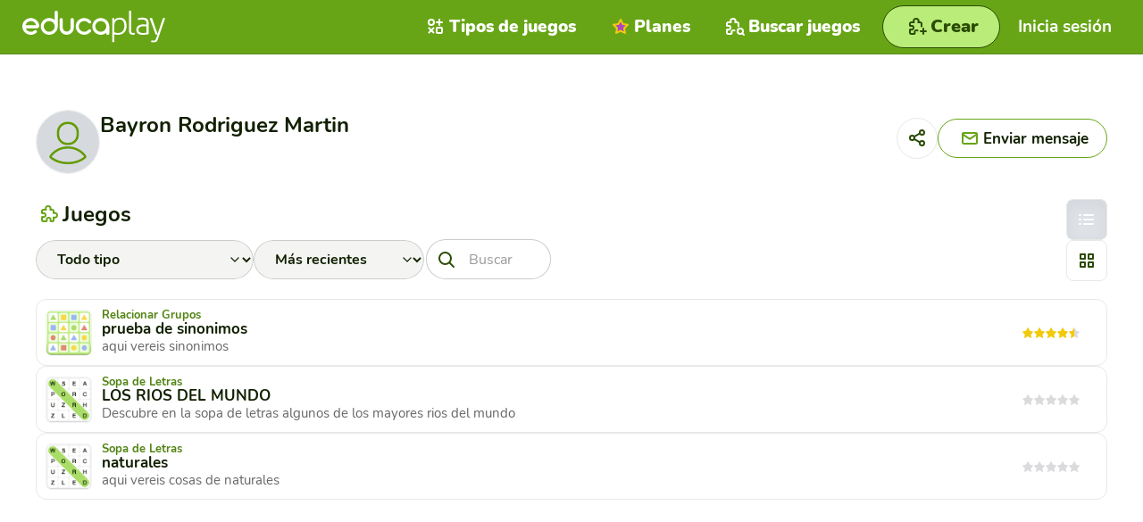

--- FILE ---
content_type: text/html; charset=utf-8
request_url: https://es.educaplay.com/usuario/2790670-bayron/
body_size: 9246
content:
<!doctype html>
<html lang="es">

<head>
    

<script>(function(w,d,s,l,i){w[l]=w[l]||[];w[l].push({'gtm.start':
new Date().getTime(),event:'gtm.js'});var f=d.getElementsByTagName(s)[0],
j=d.createElement(s),dl=l!='dataLayer'?'&l='+l:'';j.async=true;j.src=
'https://www.googletagmanager.com/gtm.js?id='+i+dl;f.parentNode.insertBefore(j,f);
})(window,document,'script','dataLayer','GTM-WNP3SPG5');</script>

<script>
const cmpID = '241291';
const analyticsUser = false;
const analytics_events = [

];
</script>

<script>
  const scriptsOutsideIframe = [
    "https://cloud.educaplay.com/r1/js/cmp.js?v=1768928068",
    "https://cloud.educaplay.com/r1/js/gtag.js?v=1768928068",
    "//clickiocmp.com/t/consent_241291.js?lang=es"
  ];
  const scriptsInsideIframe = [
    "https://cloud.educaplay.com/r1/js/cmp.js?v=1768928068",
    "https://cloud.educaplay.com/r1/js/gtag.js?v=1768928068",
  ];
  const scriptsToLoad = (window.top === window.self) ? scriptsOutsideIframe : scriptsInsideIframe;

  function loadScriptSynchronously(src) {
    const xhr = new XMLHttpRequest();
    xhr.open('GET', src, false);
    xhr.send();
    if (xhr.status === 200) {
        const script = document.createElement('script');
        script.textContent = xhr.responseText;
        document.head.appendChild(script);
    }
  }

  scriptsToLoad.forEach(loadScriptSynchronously);
</script>

<meta http-equiv="X-UA-Compatible" content="IE=edge">
<meta name="viewport" content="width=device-width,initial-scale=1.0,user-scalable=0">
<meta charset="utf-8">
                                        <link rel="alternate" hreflang="en" href="https://www.educaplay.com/user/2790670-bayron/">
                            <link rel="alternate" hreflang="es" href="https://es.educaplay.com/usuario/2790670-bayron/">
                            <link rel="alternate" hreflang="fr" href="https://fr.educaplay.com/utilisateur/2790670-bayron/">
                        <link rel="alternate" hreflang="x-default" href="https://www.educaplay.com/user/2790670-bayron/">
                <link rel="canonical" href="https://es.educaplay.com/usuario/2790670-bayron/">
<link rel="apple-touch-icon" sizes="180x180" href="https://cloud.educaplay.com/r1/img/apple-touch-icon.png?v=1768928068">
<link rel="icon" type="image/webp" sizes="32x32" href="https://cloud.educaplay.com/r1/img/favicon-32x32.webp?v=1768928068">
<link rel="icon" type="image/webp" sizes="16x16" href="https://cloud.educaplay.com/r1/img/favicon-16x16.webp?v=1768928068">
<link rel="shortcut icon" href="https://cloud.educaplay.com/r1/favicon.ico?v=1768928068">
<link rel="manifest" href="//es.educaplay.com/site.webmanifest">
<meta property="og:image" content="https://cloud.educaplay.com/r1/img/og-image.webp?v=1768928068">
<meta property="og:image:width" content="1200" />
<meta property="og:image:height" content="630" />
    <link href="https://cloud.educaplay.com/r1/css/main.css?v=1768928068" rel="stylesheet" type="text/css">
<script src="https://cloud.educaplay.com/r1/js/jquery-3.3.1.min.js?v=1768928068" defer></script>
    <script src="https://cloud.educaplay.com/r1/js/main.js?v=1768928068" defer></script>
    <script src="https://cloud.educaplay.com/r1/js/components/header.js?v=1768928068" defer></script>
    <script src="https://cloud.educaplay.com/r1/js/components/dropdown.js?v=1768928068" defer></script>
    <script src="https://cloud.educaplay.com/r1/js/link.js?v=1768928068" defer></script>
    <script src="https://cloud.educaplay.com/r1/js/components/toggleclasses.js?v=1768928068" defer></script>
    <script type="module" src="https://cloud.educaplay.com/r1/js/utils/storage.js?v=1768928068" defer></script>
    
<link rel="stylesheet" href="https://cloud.educaplay.com/r1/css/copiar.css?v=1768928068">
<link rel="stylesheet" href="https://cloud.educaplay.com/r1/css/jquery.offcanvas-menu.css?v=1768928068">
<link href="https://cloud.educaplay.com/r1/css/usuario.css?v=1768928068" rel="stylesheet" type="text/css">
<script src="https://cloud.educaplay.com/r1/js/copiar.js?v=1768928068" defer></script>
<script src="https://cloud.educaplay.com/r1/js/usuario.js?v=1768928068" defer></script>
<title>Juegos educativos de Bayron Rodriguez Martin</title>
<meta name="description"
    content="Juegos educativos creados por  en Educaplay">
<link rel="stylesheet" href="https://cloud.educaplay.com/r1/css/remodal.css?v=1768928068">
<script src="https://cloud.educaplay.com/r1/js/remodal.min.js?v=1768928068" defer></script>
<script src="https://cloud.educaplay.com/r1/js/tooltip.js?v=1768928068" defer></script>
<script src="https://cloud.educaplay.com/r1/js/actividadesAcciones.js?v=1768928068" defer></script>
<script src="https://cloud.educaplay.com/r1/js/components/accordion.js?v=1768928068" defer></script>
<script src="https://cloud.educaplay.com/r1/js/tracking.js?v=1768928068" defer></script>
<script src="https://cloud.educaplay.com/r1/js/components/activityCard.js?v=1768928068" defer></script>
<script src="https://cloud.educaplay.com/r1/js/components/pagination.js?v=1768928068" defer></script>
<script src="https://cloud.educaplay.com/r1/js/components/modal.js?v=1768928068" defer></script>
<script src="https://cloud.educaplay.com/r1/js/userfolder.js?v=1768928068" defer></script>
<script src="https://cloud.educaplay.com/r1/js/components/readMore.js?v=1768928068" defer></script>

</head>

<body class="margenHeader" data-locale="es"
    >
    <!-- Google Tag Manager (noscript) -->
    <noscript><iframe src="https://www.googletagmanager.com/ns.html?id=GTM-WNP3SPG5"
    height="0" width="0" style="display:none;visibility:hidden"></iframe></noscript>
    <!-- End Google Tag Manager (noscript) -->

            <header class="header js-header">
    <div class="header__container" id="datosGenerales" data-files="https://cloud.educaplay.com/" data-resources="https://cloud.educaplay.com/r1/"
        data-entorno="educaplay.com" data-videos="https://videos.educaplay.com/"  data-license="" data-idUsuario="" data-tokenID="" data-super=""
            data-anonymousToken="" >

            <div class="header__logo">
                <a href="//es.educaplay.com/" title="Ir a la portada">
                    <img src="https://cloud.educaplay.com/r1/img/educaplay-white.svg?v=1768928068" width="132" height="30"
                        alt="Logo Educaplay" title="">
                </a>
            </div>

            <div class="header__min in-mobile">
                <a class="navegation "
                    href="//es.educaplay.com/recursos-educativos/" title="Buscar juegos link">
                    <span>
                        <img src="https://cloud.educaplay.com/r1/img/iconos/juego-search_white.svg?v=1768928068" width="30px"
                            height="30px" alt="Icon Buscar juegos " title="">
                    </span>
                </a>
                <button class="navegation header__trigger js-header__trigger" aria-expanded="false"
                    aria-controls="header-nav" aria-label="menu" title="menu">
                    <span><img src="https://cloud.educaplay.com/r1/img/iconos/menu_white.svg?v=1768928068" width="30px" height="30px"
                            alt="Icon menu"></span>
                </button>
                            </div>

            <nav class="header__nav js-header__nav" id="header-nav" role="navigation">
                <div class="header__nav-inner">
                    <ul class="header__list">

                                                    <li class="header__item loginbutton ">
                                <div data-href="//es.educaplay.com/login/" class="header__link js-link-button"
                                    aria-label="Inicia sesión">
                                    <span>
                                        <img class="e-ico__white"
                                            src="https://cloud.educaplay.com/r1/img/iconos/enter_white.svg?v=1768928068" width="30px"
                                            height="30px" alt="Icon Game type" title="">
                                        <img class="e-ico__green"
                                            src="https://cloud.educaplay.com/r1/img/iconos/enter_green.svg?v=1768928068" width="30px"
                                            height="30px" alt="Icon Game type" title="">
                                    </span>
                                    Inicia sesión
                                </div>
                            </li>
                        
                                                    <li class="header__item ">
                                <a href="//es.educaplay.com/tipos-de-actividades/"
                                    title="Tipos de juegos link" class="header__link" aria-label="Tipos de juegos">
                                    <span>
                                        <img class="e-ico__white" src="https://cloud.educaplay.com/r1/img/iconos/tipo_white.svg?v=1768928068"
                                            width="30px" height="30px" alt="Icon Tipos de juegos" title="">
                                        <img class="e-ico__green" src="https://cloud.educaplay.com/r1/img/iconos/tipo_green.svg?v=1768928068"
                                            width="30px" height="30px" alt="Icon Tipos de juegos" title="">
                                    </span>
                                    Tipos de juegos
                                </a>
                            </li>
                        
                                                    <li class="header__item ">
                                <a class="payUser header__link" href="//es.educaplay.com/premium/"
                                    aria-label="Planes">
                                    <span>
                                        <img src="https://cloud.educaplay.com/r1/img/iconos/star-premium.svg?v=1768928068" width="30px"
                                            height="30px" alt="Icon Planes" title="">
                                    </span>
                                    Planes
                                </a>
                            </li>
                        
                                                    <li class="header__item in-mobile">
                                <a href="//blog.educaplay.com/es/" target="_blank" aria-label="Noticias"
                                    class="header__link">
                                    <span>
                                        <img class="e-ico__white" src="https://cloud.educaplay.com/r1/img/iconos/news_white.svg?v=1768928068"
                                            width="30px" height="30px" alt="Icon Noticias" title="">
                                        <img class="e-ico__green" src="https://cloud.educaplay.com/r1/img/iconos/news_green.svg?v=1768928068"
                                            width="30px" height="30px" alt="Icon Noticias" title="">
                                    </span>
                                    Noticias
                                </a>
                            </li>
                        
                        <li
                            class="header__item soporte  hidden-tablet  ">
                            <a class="header__link" href="//es.educaplay.com/centro-de-ayuda/"
                                aria-label="Soporte ">
                                <span>
                                    <img class="e-ico__white"
                                        src="https://cloud.educaplay.com/r1/img/iconos/soporte_white.svg?v=1768928068" width="30px"
                                        height="30px" alt="Icon Soporte" title="">
                                    <img class="e-ico__green"
                                        src="https://cloud.educaplay.com/r1/img/iconos/soporte_green.svg?v=1768928068" width="30px"
                                        height="30px" alt="Icon Soporte" title="">
                                </span>
                                Soporte
                            </a>
                        </li>

                        <li class="header__item tablet ">
                            <a href="//es.educaplay.com/recursos-educativos/" aria-label="Buscar juegos"
                                class="header__link">
                                <span>
                                    <img src="https://cloud.educaplay.com/r1/img/iconos/juego-search_white.svg?v=1768928068" width="30px"
                                        height="30px" alt="Icon Buscar juegos" title="">
                                </span>
                                Buscar juegos
                            </a>
                        </li>

                        <li class="header__item tablet">
                            <a class="e-btn e-btn__primary e-btn--max createlink  "
                                href="//es.educaplay.com/editor-de-recursos/"
                                aria-label="Crear">
                                <span>
                                    <img src="https://cloud.educaplay.com/r1/img/iconos/juego-nuevo.svg?v=1768928068" width="30"
                                        height="30" alt="Icon Crear" title="">
                                </span>
                                <span class="e-btn__txt">Crear</span>
                            </a>
                        </li>
                                                                    </ul>
                </div>
            </nav>
        </div>
    </header>
            <a class="e-btn e-btn__primary e-btn--xl" href="//es.educaplay.com/editor-de-recursos/"
            aria-label="Crear">
            <span>
                <img src="https://cloud.educaplay.com/r1/img/iconos/juego-nuevo.svg?v=1768928068" width="30" height="30"
                    alt="Icon Crear" title="">
            </span>
            <span class="e-btn__txt">Crear</span>
        </a>
                        <div class="" id="datosPush" data-publicKey="BDpj7vmQPz3ZCI9DZJ_pSKMJRCyLZ7M5DC04O5qmCsrXxjVyHVQoLZY0YZNswWsegxKDoUnB87Mnh0VO6kQ4tCM">
                <div class="profile__content--center" role="main">
                        <div class="toolbar">
        <div class="toolbar__header">
            <div class="toolbar__header__top">
                <div class="user-profile-top">
                    <div class="user-profile-top__image">
                                                    <img src="https://cloud.educaplay.com/r1/img/usuario.svg?v=1768928068" alt=""></a>
                                            </div>
                    <div class="user-profile-top__info">
                        <div class="user-profile-top__name">Bayron
                            Rodriguez Martin</div>
                                                <div class="user-profile-top__bio js-read-more read-more" data-characters="120"
                            data-button-labels="Leer más, Leer menos"></div>
                    </div>
                </div>
                <div class="toolbar__hd__buttons">
                                            <button type="button" data-modal-id="share-profile-modal"
                            class="e-btn e-btn--xxs js-shareprofiletrigger">
                            <span class="e__ico">
                                <img src="https://cloud.educaplay.com/r1/img/iconos/share.svg?v=1768928068" width="30" height="30"
                                    alt="Share icon" />
                            </span>
                        </button>
                                                                <a class="e-btn e-btn--mobile"
                            href="//es.educaplay.com/login/?redirect=userProfile&extra=2790670,bayron"
                            aria-label="Enviar mensaje">
                            <span>
                                <img src="https://cloud.educaplay.com/r1/img/iconos/mail_green.svg?v=1768928068" width="30px" height="30px"
                                    alt="Mail icon" title="">
                            </span>
                            <span class="e-btn__txt">Enviar mensaje</span>
                        </a>
                                    </div>
            </div>
            <div class="toolbar__hd__heading">
                <span class="toolbar__hd__icon">
                    <img src="https://cloud.educaplay.com/r1/img/iconos/juego_green.svg?v=1768928068" width="30" height="30"
                        alt=" icon">
                </span>
                                    <h1 class="toolbar__title">Juegos</h1>
                            </div>
        </div>
        <div class="toolbar__actions">
                            <div class="bar-filter toolbar__actions__heading js-barfilter">
                    <form id="filtroForm" method="get"
                        action="//es.educaplay.com/usuario/2790670-bayron/">
                        <div class="bar-filter__row">
                            <div class="field-label-left">
                                <select aria-label="" id="filtroTipo" name="type"
                                    class="form-field form-field--inline-block">
                                    <option value="">Todo tipo</option>
                                                                                                                    <option value="ADIVINANZA"
                                            >
                                            Adivinanza</option>
                                                                                                                    <option value="CRUCIGRAMA"
                                            >
                                            Crucigrama</option>
                                                                                                                    <option value="DICTADO"
                                            >
                                            Dictado</option>
                                                                                                                    <option value="FROGGY_JUMPS"
                                            >
                                            Froggy Jumps</option>
                                                                                                                    <option value="COMPLETAR"
                                            >
                                            Completar Frases</option>
                                                                                                                    <option value="DIALOGO"
                                            >
                                            Diálogo</option>
                                                                                                                    <option value="ORDENAR_LETRAS"
                                            >
                                            Ordenar Letras</option>
                                                                                                                    <option value="ORDENAR_PALABRAS"
                                            >
                                            Ordenar Palabras</option>
                                                                                                                    <option value="RELACIONAR"
                                            >
                                            Relacionar Grupos</option>
                                                                                                                    <option value="RELACIONAR_COLUMNAS"
                                            >
                                            Relacionar Columnas</option>
                                                                                                                    <option value="LINE_UP"
                                            >
                                            Filas</option>
                                                                                                                    <option value="MAPA"
                                            >
                                            Mapa Interactivo</option>
                                                                                                                    <option value="RELACIONAR_MOSAICO"
                                            >
                                            Memory</option>
                                                                                                                    <option value="PRESENTACION"
                                            >
                                            Presentación</option>
                                                                                                                    <option value="RULETA_PALABRAS"
                                            >
                                            Ruleta de Palabras</option>
                                                                                                                    <option value="YESORNO"
                                            >
                                            Sí o No</option>
                                                                                                                    <option value="SOPA"
                                            >
                                            Sopa de Letras</option>
                                                                                                                    <option value="TEST"
                                            >
                                            Test</option>
                                                                                                                    <option value="VIDEOTEST"
                                            >
                                            Video Quiz</option>
                                                                    </select>
                            </div>
                                                            <div class="field-label-left field-label-left--mobilehidden">
                                    <select aria-label="" id="filtroEstado" name="stateactivity"
                                        class="form-field form-field--inline-block">
                                        <option value="">Más recientes</option>
                                        <option value="notpublished" >Borradores</option>
                                        <option value="published" >Publicados</option>
                                    </select>
                                </div>
                                                        <div class="e__searchformular">
                                <span class="e__searchformular__wrapper">
                                    <span class="e__searchformular__input">
                                        <input aria-label="Buscar" type="search" name="q2"
                                            value="" class="form-field"
                                            placeholder="Buscar">
                                    </span>
                                    <button type="submit" class="e-btn e-btn--xs" aria-label="Buscar"
                                        title="Buscar button">
                                        <span class="e-ico">
                                            <img src="https://cloud.educaplay.com/r1/img/iconos/search.svg?v=1768928068" width="30px"
                                                height="30px" alt="" title="">
                                        </span>
                                    </button>
                                </span>
                            </div>
                        </div>
                    </form>
                </div>
                        <div class="toolbar__actions__buttons">
                <fieldset class="toggle-classes js-toggle-classes" data-target=".user-activities-view"
                    data-storage-id="user-activities-view">
                    <legend class="sr-only">Cambiar modo de visualización de las actividades</legend>
                    <label>
                        <input type="radio" name="toogle-view" value="grid-cards--list"
                            class="toggle-classes__input js-toggle-classes__input" checked />
                        <span class="e-btn e-btn__square e-btn--xxs toggle-classes__span">
                            <img src="https://cloud.educaplay.com/r1/img/iconos/list.svg?v=1768928068" width="30" height="30" alt="">
                        </span>
                    </label>
                    <label>
                        <input type="radio" name="toogle-view" value="grid-cards--grid"
                            class="toggle-classes__input js-toggle-classes__input" />
                        <span class="e-btn e-btn__square e-btn--xxs toggle-classes__span">
                            <img src="https://cloud.educaplay.com/r1/img/iconos/grid.svg?v=1768928068" width="30" height="30" alt="">
                        </span>
                    </label>
                </fieldset>
            </div>
        </div>
    </div>
        <section class="group-cards js-pagination" data-api-url="https://api.educaplay.com/users/2790670/resources/?token=&type=&q2=&state=" style="display: none;">
        <div class="group-cards__content">
            <ul class="grid-cards user-activities-view js-pagination-list">
            </ul>
        </div>
        <div class="js-pagination-footer pagination__footer"></div>
    </section>
    <div class="emptyResults js-emptyResults">
                    <h2>No se han encontrado juegos</h2>
            </div>
<dialog id="share-profile-modal" class="js-modal modal">
    <button class="js-modal__close modal__close" title="Cerrar">
        <svg width="17" height="17" viewBox="0 0 17 17" fill="none" xmlns="http://www.w3.org/2000/svg">
            <path opacity="0.5" fill-rule="evenodd" clip-rule="evenodd"
                d="M16.0372 0.84733C16.229 0.64869 16.2235 0.332155 16.0249 0.140331C15.8262 -0.051494 15.5097 -0.0459689 15.3179 0.152671L8.08877 7.63862L0.85967 0.152671C0.667846 -0.0459689 0.351311 -0.051494 0.152671 0.140331C-0.0459689 0.332155 -0.051494 0.64869 0.140331 0.84733L7.39369 8.3584L0.140331 15.8695C-0.051494 16.0681 -0.0459689 16.3846 0.152671 16.5765C0.351311 16.7683 0.667846 16.7628 0.85967 16.5641L8.08877 9.07818L15.3179 16.5641C15.5097 16.7628 15.8262 16.7683 16.0249 16.5765C16.2235 16.3846 16.229 16.0681 16.0372 15.8695L8.78386 8.3584L16.0372 0.84733Z"
                fill="#112000" />
        </svg>
    </button>
    <div class="modal__header modal__header--center modal__header--margin">
        <div class="modal__title">
            Compartir perfil
        </div>
    </div>
    <div class="modal__body modal__body--margin">
        <div class="modal__body__text modal__body__flex modal__body__flex--column modal__body__flex--gap">
            <div class="modal__body__img">
                <img alt="QR code" class="js-profileqrcode"
                    data-src="https://es.educaplay.com/userqr/2790670/" />
            </div>
            <div class="e__textformular e__textformular--ico e__textformular--white success">
                <span class="field-group e__textformular__wrapper">
                    <span
                        class="e__textformular__input flex flex-row">
                        <input type="text" id="profilelink" class="form-field js-inputshareurlprofile" readonly=""
                            value="https://es.educaplay.com/usuario/2790670-bayron/" />
                    </span>
                    <span class="e__textformular__icons e-ico">
                        <img src="https://cloud.educaplay.com/r1/img/iconos/link_gray.svg?v=1768928068" width="30" height="30"
                            alt="" />
                    </span>
                    <span class="button-with-msg">
                        <button aria-label="Copiar" class="e-btn e-btn__secondary e-btn--xs copy-to-clipboard"
                            data-copy="profilelink" value="copiar">
                            <span class="e-ico">
                                <img src="https://cloud.educaplay.com/r1/img/iconos/copy.svg?v=1768928068" width="30" height="30"
                                    alt="" />
                            </span>
                        </button>
                        <span class="msg-bubble" aria-hidden="true" role="alert">copiado</span>
                    </span>
                </span>
            </div>
        </div>
    </div>
    <div class=" wrapper wrapper--inner">
        <button class="e-btn e-btn--middle js-modal__close">Salir</button>
    </div>
</dialog>
<dialog id="max-print-modal" class="js-modal modal modal--purple">
    <button class="js-modal__close modal__close" title="Cerrar">
        <svg width="17" height="17" viewBox="0 0 17 17" fill="none" xmlns="http://www.w3.org/2000/svg">
            <path opacity="0.5" fill-rule="evenodd" clip-rule="evenodd"
                d="M16.0372 0.84733C16.229 0.64869 16.2235 0.332155 16.0249 0.140331C15.8262 -0.051494 15.5097 -0.0459689 15.3179 0.152671L8.08877 7.63862L0.85967 0.152671C0.667846 -0.0459689 0.351311 -0.051494 0.152671 0.140331C-0.0459689 0.332155 -0.051494 0.64869 0.140331 0.84733L7.39369 8.3584L0.140331 15.8695C-0.051494 16.0681 -0.0459689 16.3846 0.152671 16.5765C0.351311 16.7683 0.667846 16.7628 0.85967 16.5641L8.08877 9.07818L15.3179 16.5641C15.5097 16.7628 15.8262 16.7683 16.0249 16.5765C16.2235 16.3846 16.229 16.0681 16.0372 15.8695L8.78386 8.3584L16.0372 0.84733Z"
                fill="#112000" />
        </svg>
    </button>
    <div class="modal__header modal__header--center modal__header--margin">
        <div class="modal__title">
            Has superado el número máximo de juegos que puedes imprimir con tu Plan actual.
        </div>
    </div>
    <div class="modal__body modal__body--margin">
        <div class="modal__body__text">Para imprimir tantos juegos como quieras, <strong>necesitas un Plan Académico</strong> o un Plan Comercial.</div>
    </div>
    <div class="modal__body__flex modal__body__flex--center modal__body__flex--gap">
        <div id="track-confirm-print" data-href="//es.educaplay.com/premium/checkout/?id=2&periodicity=yearly"
            class="e-btn e-btn__premium js-link-button js-tracking-event">
            Obtener Plan Académico
        </div>
</dialog>
<dialog id="gclassroomNotPublishable" class="js-modal modal modal--purple">
    <button class="js-modal__close modal__close" title="Cerrar">
        <svg width="17" height="17" viewBox="0 0 17 17" fill="none" xmlns="http://www.w3.org/2000/svg">
            <path opacity="0.5" fill-rule="evenodd" clip-rule="evenodd"
                d="M16.0372 0.84733C16.229 0.64869 16.2235 0.332155 16.0249 0.140331C15.8262 -0.051494 15.5097 -0.0459689 15.3179 0.152671L8.08877 7.63862L0.85967 0.152671C0.667846 -0.0459689 0.351311 -0.051494 0.152671 0.140331C-0.0459689 0.332155 -0.051494 0.64869 0.140331 0.84733L7.39369 8.3584L0.140331 15.8695C-0.051494 16.0681 -0.0459689 16.3846 0.152671 16.5765C0.351311 16.7683 0.667846 16.7628 0.85967 16.5641L8.08877 9.07818L15.3179 16.5641C15.5097 16.7628 15.8262 16.7683 16.0249 16.5765C16.2235 16.3846 16.229 16.0681 16.0372 15.8695L8.78386 8.3584L16.0372 0.84733Z"
                fill="#112000" />
        </svg>
    </button>
    <div class="modal__header modal__header--center modal__header--margin">
        <div class="modal__title">
            Has superado el número máximo de juegos que puedes integrar en Google Classroom con tu Plan actual.
        </div>
    </div>
    <div class="modal__body modal__body--margin">
        <div class="modal__body__text">Para integrar tantos juegos como quieras en Google Classroom, <strong>necesitas un Plan Académico</strong> o un Plan Comercial.</div>
    </div>
    <div class="modal__body__flex modal__body__flex--center modal__body__flex--gap">
        <div data-href="//es.educaplay.com/premium/checkout/?id=2&periodicity=yearly"
            class="e-btn e-btn__premium js-link-button js-tracking-event"
            data-tracking-name="clicks_plans_classroom_get_academic_plan">
            Obtener Plan Académico
        </div>
</dialog>
<dialog id="mteamsNotPublishable" class="js-modal modal modal--purple">
    <button class="js-modal__close modal__close" title="Cerrar">
        <svg width="17" height="17" viewBox="0 0 17 17" fill="none" xmlns="http://www.w3.org/2000/svg">
            <path opacity="0.5" fill-rule="evenodd" clip-rule="evenodd"
                d="M16.0372 0.84733C16.229 0.64869 16.2235 0.332155 16.0249 0.140331C15.8262 -0.051494 15.5097 -0.0459689 15.3179 0.152671L8.08877 7.63862L0.85967 0.152671C0.667846 -0.0459689 0.351311 -0.051494 0.152671 0.140331C-0.0459689 0.332155 -0.051494 0.64869 0.140331 0.84733L7.39369 8.3584L0.140331 15.8695C-0.051494 16.0681 -0.0459689 16.3846 0.152671 16.5765C0.351311 16.7683 0.667846 16.7628 0.85967 16.5641L8.08877 9.07818L15.3179 16.5641C15.5097 16.7628 15.8262 16.7683 16.0249 16.5765C16.2235 16.3846 16.229 16.0681 16.0372 15.8695L8.78386 8.3584L16.0372 0.84733Z"
                fill="#112000" />
        </svg>
    </button>
    <div class="modal__header modal__header--center modal__header--margin">
        <div class="modal__title">
            Has superado el número máximo de juegos que puedes integrar en Microsoft Teams con tu Plan actual.
        </div>
    </div>
    <div class="modal__body modal__body--margin">
        <div class="modal__body__text">Para integrar tantos juegos como quieras en Microsoft Teams, <strong>necesitas un Plan Académico</strong> o un Plan Comercial.</div>
    </div>
    <div class="modal__body__flex modal__body__flex--center modal__body__flex--gap">
        <div data-href="//es.educaplay.com/premium/checkout/?id=2&periodicity=yearly"
            class="e-btn e-btn__premium js-link-button js-tracking-event"
            data-tracking-name="clicks_plans_teams_get_academic_plan">
            Obtener Plan Académico
        </div>
</dialog>
<dialog id="download-activity" class="js-modal modal modal--purple">
    <button class="js-modal__close modal__close" title="Cerrar">
        <svg width="17" height="17" viewBox="0 0 17 17" fill="none" xmlns="http://www.w3.org/2000/svg">
            <path opacity="0.5" fill-rule="evenodd" clip-rule="evenodd"
                d="M16.0372 0.84733C16.229 0.64869 16.2235 0.332155 16.0249 0.140331C15.8262 -0.051494 15.5097 -0.0459689 15.3179 0.152671L8.08877 7.63862L0.85967 0.152671C0.667846 -0.0459689 0.351311 -0.051494 0.152671 0.140331C-0.0459689 0.332155 -0.051494 0.64869 0.140331 0.84733L7.39369 8.3584L0.140331 15.8695C-0.051494 16.0681 -0.0459689 16.3846 0.152671 16.5765C0.351311 16.7683 0.667846 16.7628 0.85967 16.5641L8.08877 9.07818L15.3179 16.5641C15.5097 16.7628 15.8262 16.7683 16.0249 16.5765C16.2235 16.3846 16.229 16.0681 16.0372 15.8695L8.78386 8.3584L16.0372 0.84733Z"
                fill="#112000" />
        </svg>
    </button>
    <div class="modal__header modal__header--center modal__header--margin">
        <div class="modal__title">
            La descarga de juegos es una característica exclusiva para usuarios con un Plan Académico o un Plan Comercial.
        </div>
    </div>
    <div class="modal__body modal__body--margin">
        <div class="modal__body__text"><strong>Obtén ahora tu Plan Académico</strong> o Comercial y comienza a integrar tus juegos en tu LMS, web o blog.</div>
    </div>
    <div class="modal__body__flex modal__body__flex--center modal__body__flex--gap">
        <div id="track-confirm-download-modal" data-href="//es.educaplay.com/premium/checkout/?id=2&periodicity=yearly"
            class="e-btn e-btn__premium js-link-button js-tracking-event" title="Planes">
            Obtener Plan Académico
        </div>
    </div>
    <div class="modal__body__flex modal__body__flex--center  modal__header--margin">Si lo deseas, puedes descargar un juego de prueba aquí y probar su integración:</div>
    <ul class="modal__body__flex modal__body__flex--center modal__body__flex--column">
        <li><a href="https://cloud.educaplay.com/r1/file/ExampleSCORMes.zip?v=1768928068">Descargar demo de juego SCORM 1.2</a></li>
        <li><a href="https://cloud.educaplay.com/r1/file/ExampleSCORM2004eszip?v=1768928068">Descargar demo de juego SCORM 2004</a></li>
        <li><a href="https://cloud.educaplay.com/r1/file/ExampleNOSCORMes.zip?v=1768928068">Descargar demo de juego sin SCORM</a></li>
    </ul>
    </div>
</dialog>

<div class="js-links" hidden aria-hidden="true" data-mteams-publishable="1"
  data-gclassroom-publishable="1" data-mteams-share="
           //es.educaplay.com/mteams/?id=[*idResource*]
       " data-gclassroom-share="         //es.educaplay.com/gclassroom/?id=[*idResource*]
       " 
  data-facebook-share="https://www.facebook.com/sharer/sharer.php?u=[*urlResource*]"
  data-twitter-share="https://twitter.com/intent/tweet?text=Mira%20este%20juego%20de%20Educaplay%3A&amp;hashtags=Educaplay%2C[*typeGame*]&amp;url=[*urlResource*]"
  data-iframe-share="&lt;iframe allow=&quot;fullscreen; autoplay;&quot; allowfullscreen width=&quot;795&quot; height=&quot;690&quot; frameborder=&quot;0&quot; src=&quot;//es.educaplay.com/juego/[*slugResource*]&quot;&gt;&lt;/iframe&gt;"
  data-edit-resource="//es.educaplay.com/editor-de-recursos/[*idResource*]/" 
  data-create-resource="//es.educaplay.com/editor-de-recursos/"
      data-user-profile="//es.educaplay.com/usuario/2790670-bayron/" 
    data-game="https://es.educaplay.com/juego/[*idResource*]"
  data-resources="//es.educaplay.com/recursos-educativos/"
  data-resourceqr="//es.educaplay.com/resourceqr/[*idResource*]/"
  data-login="//es.educaplay.com/login/" data-lti="https://es.educaplay.com/lti/" data-consumer-key=""
  data-lti1p3="//es.educaplay.com/lti/di//"
  data-consumer-secret="" data-is-in-folder="0" data-list="//es.educaplay.com/lista/-/[*idResource*]-[*slugResource*].html">
</div>

<div class="js-translations" hidden aria-hidden="true"       data-gamename-ADIVINANZA="Adivinanza"       data-gamename-CRUCIGRAMA="Crucigrama"       data-gamename-DICTADO="Dictado"       data-gamename-FROGGY_JUMPS="Froggy Jumps"       data-gamename-COMPLETAR="Completar Frases"       data-gamename-DIALOGO="Diálogo"       data-gamename-ORDENAR_LETRAS="Ordenar Letras"       data-gamename-ORDENAR_PALABRAS="Ordenar Palabras"       data-gamename-RELACIONAR="Relacionar Grupos"       data-gamename-RELACIONAR_COLUMNAS="Relacionar Columnas"       data-gamename-LINE_UP="Filas"       data-gamename-MAPA="Mapa Interactivo"       data-gamename-RELACIONAR_MOSAICO="Memory"       data-gamename-PRESENTACION="Presentación"       data-gamename-RULETA_PALABRAS="Ruleta de Palabras"       data-gamename-YESORNO="Sí o No"       data-gamename-SOPA="Sopa de Letras"       data-gamename-TEST="Test"       data-gamename-VIDEOTEST="Video Quiz"   data-withoutTitle="Sin título" data-share="Compartir"
  data-download="Descargar" data-options="Opciones"
  data-createchallenge="Crear reto" data-edit="Editar"
  data-linkto="" data-duplicate="Crear copia"
  data-eliminate="Eliminar" data-print="Imprimir"
  data-printpdf="Imprimir PDF" data-resetrank="Resetear rankings"
  data-sharegame="Compartir juego" data-copylink="<strong>Enlace</strong> al juego"
  data-copylinkfullpage="Enlace al juego en <strong>pantalla completa</strong>" data-copylinkiframe="<strong>Incrusta</strong> el juego en tu página con el código <strong>iframe</strong>"
  data-lmstitle="Intégralo en tu <strong>plataforma</strong>" data-connectlti="Credenciales LTI para integrarlo con Canvas, Moodle, o otras"
  data-descriptionlti="Usa estas credenciales para integrar el juego en un LMS compatible con LTI 1.1 o LTI 1.3 como <strong>Canvas, Moodle, o Blackboard</strong>. De esta manera podrás guardar las puntuaciones automáticamente en el libro de calificaciones de esa plataforma."
  data-downloadtooltip="Descarga el juego como un archivo Scorm, HTML o PDF." data-exit="Salir"
  data-copy="copiado" data-add-folder="Listas"
  data-selectactivityinfolder="Selecciona donde quieres incluir:" data-transform="Crear juego diferente"
  data-ai="IA"
  data-cerrar="Cerrar"
  select-transform-newtype="Selecciona el nuevo tipo de juego"
  >
</div>


<script id="tipos-actividades" type="application/json">
  [{"type":"ADIVINANZA","ray":"true"},{"type":"CRUCIGRAMA","ray":"true"},{"type":"DICTADO","ray":"true"},{"type":"FROGGY_JUMPS","ray":"true"},{"type":"COMPLETAR","ray":"true"},{"type":"DIALOGO","ray":"true"},{"type":"ORDENAR_LETRAS","ray":"true"},{"type":"ORDENAR_PALABRAS","ray":"true"},{"type":"RELACIONAR","ray":"true"},{"type":"RELACIONAR_COLUMNAS","ray":"true"},{"type":"LINE_UP","ray":"true"},{"type":"MAPA","ray":"false"},{"type":"RELACIONAR_MOSAICO","ray":"true"},{"type":"PRESENTACION","ray":"true"},{"type":"RULETA_PALABRAS","ray":"true"},{"type":"YESORNO","ray":"true"},{"type":"SOPA","ray":"true"},{"type":"TEST","ray":"true"},{"type":"VIDEOTEST","ray":"false"}]
</script><dialog id="share-folder-modal" class="js-modal modal">
    <button class="js-modal__close modal__close" title="Cerrar">
        <svg width="17" height="17" viewBox="0 0 17 17" fill="none" xmlns="http://www.w3.org/2000/svg">
            <path opacity="0.5" fill-rule="evenodd" clip-rule="evenodd"
                d="M16.0372 0.84733C16.229 0.64869 16.2235 0.332155 16.0249 0.140331C15.8262 -0.051494 15.5097 -0.0459689 15.3179 0.152671L8.08877 7.63862L0.85967 0.152671C0.667846 -0.0459689 0.351311 -0.051494 0.152671 0.140331C-0.0459689 0.332155 -0.051494 0.64869 0.140331 0.84733L7.39369 8.3584L0.140331 15.8695C-0.051494 16.0681 -0.0459689 16.3846 0.152671 16.5765C0.351311 16.7683 0.667846 16.7628 0.85967 16.5641L8.08877 9.07818L15.3179 16.5641C15.5097 16.7628 15.8262 16.7683 16.0249 16.5765C16.2235 16.3846 16.229 16.0681 16.0372 15.8695L8.78386 8.3584L16.0372 0.84733Z"
                fill="#112000" />
        </svg>
    </button>
    <div class="modal__header modal__header--center modal__header--margin">
        <div class="modal__title">
            Compartir lista
        </div>
    </div>
    <div class="modal__body modal__body--margin">
        <div class="modal__body__text modal__body__flex modal__body__flex--column modal__body__flex--gap">
            <div class="modal__body__img">
                <img alt="QR code" class="js-folderqrcode"
                    data-src="https://es.educaplay.com/folderqr/-/" />
            </div>
            <div class="e__textformular e__textformular--ico e__textformular--white success">
                <span class="field-group e__textformular__wrapper">
                    <span
                        class="e__textformular__input flex flex-row">
                        <input type="text" id="folderlink" class="form-field js-inputshareurlfolder" readonly=""
                            value="https://es.educaplay.com/lista/-/-.html" />
                    </span>
                    <span class="e__textformular__icons e-ico">
                        <img src="https://cloud.educaplay.com/r1/img/iconos/link_gray.svg?v=1768928068" width="30" height="30"
                            alt="" />
                    </span>
                    <span class="button-with-msg">
                        <button aria-label="Copiar" class="e-btn e-btn__secondary e-btn--xs copy-to-clipboard"
                            data-copy="folderlink" value="copiar">
                            <span class="e-ico">
                                <img src="https://cloud.educaplay.com/r1/img/iconos/copy.svg?v=1768928068" width="30" height="30"
                                    alt="" />
                            </span>
                        </button>
                        <span class="msg-bubble" aria-hidden="true" role="alert">copiado</span>
                    </span>
                </span>
            </div>
        </div>
    </div>
    <div class=" wrapper wrapper--inner">
        <button class="e-btn e-btn--middle js-modal__close">Salir</button>
    </div>
</dialog>
<dialog id="select-folder-modal" class="js-modal modal modal--folder">
    <button class="js-modal__close modal__close" title="Cerrar">
        <svg width="17" height="17" viewBox="0 0 17 17" fill="none" xmlns="http://www.w3.org/2000/svg">
            <path opacity="0.5" fill-rule="evenodd" clip-rule="evenodd"
                d="M16.0372 0.84733C16.229 0.64869 16.2235 0.332155 16.0249 0.140331C15.8262 -0.051494 15.5097 -0.0459689 15.3179 0.152671L8.08877 7.63862L0.85967 0.152671C0.667846 -0.0459689 0.351311 -0.051494 0.152671 0.140331C-0.0459689 0.332155 -0.051494 0.64869 0.140331 0.84733L7.39369 8.3584L0.140331 15.8695C-0.051494 16.0681 -0.0459689 16.3846 0.152671 16.5765C0.351311 16.7683 0.667846 16.7628 0.85967 16.5641L8.08877 9.07818L15.3179 16.5641C15.5097 16.7628 15.8262 16.7683 16.0249 16.5765C16.2235 16.3846 16.229 16.0681 16.0372 15.8695L8.78386 8.3584L16.0372 0.84733Z"
                fill="#112000" />
        </svg>
    </button>
    <form method="POST"
        action="//es.educaplay.com/usuario/2790670-bayron/"
        class="modal__form--folder">
        <input type="hidden" name="action" value="insertInFolder" />
        <input type="hidden" name="userID" value="2790670" />
        <input class="js-idResourceIntoFolder" type="hidden" name="idResource" value="" />
        <div class="modal__header modal__header--center modal__header--margin">
            <div class="modal__title js-modal__selectfoldertitle">
                
                Selecciona donde quieres incluir:
            </div>
        </div>
        <div class="modal__body modal__body__flex">
            <div class="modal__body__flex modal__body__flex--column modal__body__flex--border modal__list">
                                    <div class="modal__body__text modal__body__text--center modal__body__text--opacity">
                        No tienes ninguna lista creada
                    </div>
                            </div>
        </div>
        <div class="modal__body__flex modal__body__flex--right modal__body__flex--gap modal__body__flex--padding-top">
            <div class="e-btn js-modal__close" title="Cerrar">
                Cancelar
            </div>
            <button type="submit" class="e-btn e-btn__secondary" title="Crear">
                Aceptar
            </button>
        </div>
    </form>
</dialog>
<dialog id="change-folder-name-modal" class="js-modal modal"
    >
    <button class="js-modal__close modal__close" title="Cerrar">
        <svg width="17" height="17" viewBox="0 0 17 17" fill="none" xmlns="http://www.w3.org/2000/svg">
            <path opacity="0.5" fill-rule="evenodd" clip-rule="evenodd"
                d="M16.0372 0.84733C16.229 0.64869 16.2235 0.332155 16.0249 0.140331C15.8262 -0.051494 15.5097 -0.0459689 15.3179 0.152671L8.08877 7.63862L0.85967 0.152671C0.667846 -0.0459689 0.351311 -0.051494 0.152671 0.140331C-0.0459689 0.332155 -0.051494 0.64869 0.140331 0.84733L7.39369 8.3584L0.140331 15.8695C-0.051494 16.0681 -0.0459689 16.3846 0.152671 16.5765C0.351311 16.7683 0.667846 16.7628 0.85967 16.5641L8.08877 9.07818L15.3179 16.5641C15.5097 16.7628 15.8262 16.7683 16.0249 16.5765C16.2235 16.3846 16.229 16.0681 16.0372 15.8695L8.78386 8.3584L16.0372 0.84733Z"
                fill="#112000" />
        </svg>
    </button>
    <form method="POST" class="js-changenamefolderform"
        action="//es.educaplay.com/usuario/2790670-bayron/">
        <input type="hidden" name="action" value="changeFolderName">
        <input type="hidden" name="idFolder" class="js-changenamefolderinput" value="">
        <div class="modal__header modal__header--center modal__header--margin">
            <div class="modal__title">
                Cambiar nombre de la lista:
            </div>
        </div>
        <div class="modal__body modal__body--margin">
                        <input type="text" class="form-field js-changenamefolderplaceholder" name="folderName"
                placeholder="" autofocus />
        </div>
        <div class="modal__body__flex modal__body__flex--center modal__body__flex--gap modal__header--margin">
            <button type="submit" class="e-btn e-btn__secondary" title="Crear">
                Aceptar
            </button>
            <div class="e-btn js-modal__close" title="Cerrar">
                Cancelar
            </div>
        </div>
    </form>
</dialog>
<dialog id="confirm-delete-folder-modal" class="js-modal modal">
    <button class="js-modal__close modal__close" title="Cerrar">
        <svg width="17" height="17" viewBox="0 0 17 17" fill="none" xmlns="http://www.w3.org/2000/svg">
            <path opacity="0.5" fill-rule="evenodd" clip-rule="evenodd"
                d="M16.0372 0.84733C16.229 0.64869 16.2235 0.332155 16.0249 0.140331C15.8262 -0.051494 15.5097 -0.0459689 15.3179 0.152671L8.08877 7.63862L0.85967 0.152671C0.667846 -0.0459689 0.351311 -0.051494 0.152671 0.140331C-0.0459689 0.332155 -0.051494 0.64869 0.140331 0.84733L7.39369 8.3584L0.140331 15.8695C-0.051494 16.0681 -0.0459689 16.3846 0.152671 16.5765C0.351311 16.7683 0.667846 16.7628 0.85967 16.5641L8.08877 9.07818L15.3179 16.5641C15.5097 16.7628 15.8262 16.7683 16.0249 16.5765C16.2235 16.3846 16.229 16.0681 16.0372 15.8695L8.78386 8.3584L16.0372 0.84733Z"
                fill="#112000" />
        </svg>
    </button>
    <form method="post" class="js-deletefolderform " action="//es.educaplay.com/usuario/2790670-bayron/">
        <input type="hidden" name="action" value="deleteFolder">
        <input type="hidden" class="js-deletefolderinput" name="idFolder" value="">
        <div class="modal__header modal__header--center modal__header--margin">
            <div class="modal__title">
                ¿Seguro que quieres eliminar esta lista?
            </div>
        </div>
        <div class="modal__body modal__body--margin">
            <div class="modal__body__text modal__body__text--center">Los juegos que contiene no se eliminarán ni se verán alterados.</div>
        </div>
        <div class="modal__body__flex modal__body__flex--center modal__body__flex--gap">
            <button class="e-btn e-btn__secondary" type="submit">Aceptar</button>
            <div class="e-btn e-btn__transparent js-modal__close">Cancelar</div>
        </div>
    </form>
</dialog>
<dialog id="create-folder-modal" class="js-modal modal"
    >
    <button class="js-modal__close modal__close" title="Cerrar">
        <svg width="17" height="17" viewBox="0 0 17 17" fill="none" xmlns="http://www.w3.org/2000/svg">
            <path opacity="0.5" fill-rule="evenodd" clip-rule="evenodd"
                d="M16.0372 0.84733C16.229 0.64869 16.2235 0.332155 16.0249 0.140331C15.8262 -0.051494 15.5097 -0.0459689 15.3179 0.152671L8.08877 7.63862L0.85967 0.152671C0.667846 -0.0459689 0.351311 -0.051494 0.152671 0.140331C-0.0459689 0.332155 -0.051494 0.64869 0.140331 0.84733L7.39369 8.3584L0.140331 15.8695C-0.051494 16.0681 -0.0459689 16.3846 0.152671 16.5765C0.351311 16.7683 0.667846 16.7628 0.85967 16.5641L8.08877 9.07818L15.3179 16.5641C15.5097 16.7628 15.8262 16.7683 16.0249 16.5765C16.2235 16.3846 16.229 16.0681 16.0372 15.8695L8.78386 8.3584L16.0372 0.84733Z"
                fill="#112000" />
        </svg>
    </button>
    <form method="POST" action="//es.educaplay.com/usuario/2790670-bayron/">
        <input type="hidden" name="action" value="createFolder" />
        <input type="hidden" name="userID" value="2790670" />
        <div class="modal__header modal__header--center modal__header--margin">
            <div class="modal__title">
                Nueva Lista
            </div>
        </div>
        <div class="modal__body modal__body--margin">
            <div class="modal__body__text modal__body__text--center">
                
                                <input type="text" name="folderName" class="form-field form-field--inline-block"
                    placeholder="Introduce el nombre de la lista" autofocus />
            </div>
            <div class="modal__body__flex modal__body__flex--center modal__body__flex--gap modal__header--margin">
                <div class="e-btn js-modal__close" title="Cerrar">
                    Cancelar
                </div>
                <button type="submit" class="e-btn e-btn__secondary " title="Crear">
                    Crear
                </button>
            </div>
    </form>
</dialog><dialog id="needsPremiumAdvance" class="js-modal modal modal--purple">
	<button class="js-modal__close modal__close" title="Cerrar">
		<svg width="17" height="17" viewBox="0 0 17 17" fill="none" xmlns="http://www.w3.org/2000/svg">
			<path opacity="0.5" fill-rule="evenodd" clip-rule="evenodd"
				d="M16.0372 0.84733C16.229 0.64869 16.2235 0.332155 16.0249 0.140331C15.8262 -0.051494 15.5097 -0.0459689 15.3179 0.152671L8.08877 7.63862L0.85967 0.152671C0.667846 -0.0459689 0.351311 -0.051494 0.152671 0.140331C-0.0459689 0.332155 -0.051494 0.64869 0.140331 0.84733L7.39369 8.3584L0.140331 15.8695C-0.051494 16.0681 -0.0459689 16.3846 0.152671 16.5765C0.351311 16.7683 0.667846 16.7628 0.85967 16.5641L8.08877 9.07818L15.3179 16.5641C15.5097 16.7628 15.8262 16.7683 16.0249 16.5765C16.2235 16.3846 16.229 16.0681 16.0372 15.8695L8.78386 8.3584L16.0372 0.84733Z"
				fill="#112000" />
		</svg>
	</button>
	<div class="modal__header modal__header--center modal__header--margin">
		<div class="modal__title">
			Para realizar esta acción necesitas mejorar tu Plan
		</div>
	</div>
	<div class="modal__body modal__body--margin">
		<div class="modal__body__text modal__body__text--center"> ¿Deseas mejorar tu Plan?
		</div>
	</div>
	<div class="modal__body__flex modal__body__flex--center modal__body__flex--gap">
		<a id="track-confirm-advance" href="//es.educaplay.com/premium/"
			class="e-btn e-btn__premium js-modal__confirm js-tracking-event">Mejorar Plan</a>
		<button class="e-btn e-btn__transparent js-modal__close">Cancelar</button>
	</div>
</dialog>
<dialog id="needsPremiumAcademic" class="js-modal modal modal--purple js-tracking-event">
	<button class="js-modal__close modal__close" title="Cerrar">
		<svg width="17" height="17" viewBox="0 0 17 17" fill="none" xmlns="http://www.w3.org/2000/svg">
			<path opacity="0.5" fill-rule="evenodd" clip-rule="evenodd"
				d="M16.0372 0.84733C16.229 0.64869 16.2235 0.332155 16.0249 0.140331C15.8262 -0.051494 15.5097 -0.0459689 15.3179 0.152671L8.08877 7.63862L0.85967 0.152671C0.667846 -0.0459689 0.351311 -0.051494 0.152671 0.140331C-0.0459689 0.332155 -0.051494 0.64869 0.140331 0.84733L7.39369 8.3584L0.140331 15.8695C-0.051494 16.0681 -0.0459689 16.3846 0.152671 16.5765C0.351311 16.7683 0.667846 16.7628 0.85967 16.5641L8.08877 9.07818L15.3179 16.5641C15.5097 16.7628 15.8262 16.7683 16.0249 16.5765C16.2235 16.3846 16.229 16.0681 16.0372 15.8695L8.78386 8.3584L16.0372 0.84733Z"
				fill="#112000" />
		</svg>
	</button>
	<div class="modal__header modal__header--center modal__header--margin">
		<div class="modal__title">
			Para realizar esta acción necesitas tener un Plan Académico
		</div>
	</div>
	<div class="modal__body modal__body--margin">
		<div class="modal__body__text modal__body__text--center">¿Deseas obtener un Plan Académico?</div>
	</div>
	<div class="modal__body__flex modal__body__flex--center modal__body__flex--gap">
		<a id="track-confirm-academic" href="//es.educaplay.com/premium/checkout/?id=2&periodicity=yearly"
			class="e-btn e-btn__premium js-modal__confirm js-tracking-event">Obtener Plan Académico</a>
		<button class="e-btn e-btn__transparent js-modal__close">Cancelar</button>
	</div>
</dialog>
<dialog id="needsPremiumComercial" class="js-modal modal modal--purple">
	<button class="js-modal__close modal__close" title="Cerrar">
		<svg width="17" height="17" viewBox="0 0 17 17" fill="none" xmlns="http://www.w3.org/2000/svg">
			<path opacity="0.5" fill-rule="evenodd" clip-rule="evenodd"
				d="M16.0372 0.84733C16.229 0.64869 16.2235 0.332155 16.0249 0.140331C15.8262 -0.051494 15.5097 -0.0459689 15.3179 0.152671L8.08877 7.63862L0.85967 0.152671C0.667846 -0.0459689 0.351311 -0.051494 0.152671 0.140331C-0.0459689 0.332155 -0.051494 0.64869 0.140331 0.84733L7.39369 8.3584L0.140331 15.8695C-0.051494 16.0681 -0.0459689 16.3846 0.152671 16.5765C0.351311 16.7683 0.667846 16.7628 0.85967 16.5641L8.08877 9.07818L15.3179 16.5641C15.5097 16.7628 15.8262 16.7683 16.0249 16.5765C16.2235 16.3846 16.229 16.0681 16.0372 15.8695L8.78386 8.3584L16.0372 0.84733Z"
				fill="#112000" />
		</svg>
	</button>
	<div class="modal__header modal__header--center modal__header--margin">
		<div class="modal__title">
			Para realizar esta acción necesitas tener un Plan Comercial
		</div>
	</div>
	<div class="modal__body modal__body--margin">
		<div class="modal__body__text modal__body__text--center">¿Deseas obtener un Plan Comercial?</div>
	</div>
	<div class="modal__body__flex modal__body__flex--center modal__body__flex--gap">
		<a id="track-confirm-comercial" href="//es.educaplay.com/premium/checkout/?id=3&periodicity=yearly"
			class="e-btn e-btn__premium js-modal__confirm js-tracking-event">Obtener Plan Comercial</a>
		<button class="e-btn e-btn__transparent js-modal__close">Cancelar</button>
	</div>
</dialog>
    </div>
</div>    <footer class="footer">
	<div class="footer__superior footer__superior--border-top footer__superior--padding-top footer__superior--padding-bottom footer__superior--padding-left footer__superior--padding-right">
		<div class="footer__superior__google">
			<p class="footer__title" aria-hidden="true">Google for Education Partner</p>
			<a class="footer__superior__goog-img" href="https://cloud.withgoogle.com/partners/detail/?id=educaplay"
				target="_blank" rel="noopener noreferrer">
				<img src="https://cloud.educaplay.com/r1/img/GfE-Partner-Badges-Horizontal.webp?v=1768928068" width="140"
					height="107" alt="Logo Google education for partner">
			</a>
		</div>
		<div class="footer__superior__google">
			<p class="footer__title" aria-hidden="true">Google Classroom</p>
			<a class="footer__superior__goog-class"
				href="https://workspace.google.com/marketplace/app/educaplay/943290277704" target="_blank"
				rel="noopener noreferrer">
				<img src="https://cloud.educaplay.com/r1/img/logo_lockup_Classroom_lockup_horizontal_RGB_lockup_classroom_icon_horizontal.webp?v=1768928068"
					width="140" height="107" alt="Logo Google Classroom">
			</a>
		</div>
		<div class="footer__superior__label">
			<p class="footer__title" aria-hidden="true">Protección FERPA y COPPA</p>
			<a href="//es.educaplay.com/politica-de-privacidad/#privacy-policy-for-children"
				title="Política de privacidad">
				<img src="https://cloud.educaplay.com/r1/img/ferpa.svg?v=1768928068" width="65" height="64"
					alt="Logo Ferpa. Privacy policy for children">
				<img src="https://cloud.educaplay.com/r1/img/coppa.svg?v=1768928068" width="64" height="64"
					alt="Logo Coppa. Privacy policy for children">
			</a>
		</div>
	</div>
	<div class="footer__superior footer__superior--border-bottom footer__superior--padding-bottom footer__superior--padding-left footer__superior--padding-right">
		<div class="footer__superior__adr">
			<p class="footer__title" aria-hidden="true">Educaplay es una solución de:</p>
			<a href="https://www.adrformacion.com/?utm_source=educaplay&utm_campaign=2025_06_pie&utm_medium=referral" class="footer__logos__adr">
				<img src="https://cloud.educaplay.com/r1/img/adr-logo.svg?v=1768928068" width="115" height="24"
					alt="ADR Formación logo">
			</a>
		</div>
	</div>
	<div class="footer__inferior">
					<div class="footer__inferior__menu">
				<p class="footer__title">Idioma</p>
															<select aria-label="Selecciona el idioma" id="idiomaSelect" name="idioma">
																							<option data-lang="en"
									data-url="//www.educaplay.com/user/2790670-bayron/?lang=en" 
									>
									English</option>
																							<option data-lang="es"
									data-url="//es.educaplay.com/usuario/2790670-bayron/"
									selected>
									Español</option>
																							<option data-lang="fr"
									data-url="//fr.educaplay.com/utilisateur/2790670-bayron/?lang=fr" 
									>
									Français</option>
													</select>
												</div>
				<div class="footer__inferior__menu">
			<p class="footer__title">Todos los juegos</p>
			<ul class="footer__inferior__lista">
				<li><a
						href="//es.educaplay.com/tipos-de-actividades/">Tipos de juegos</a>
				</li>
				<li><a href="//es.educaplay.com/recursos-educativos/">Todos los juegos</a></li>
				<li><a href="//game.educaplay.com/">Game Pin</a></li>
			</ul>
		</div>
		<div class="footer__inferior__menu">
			<p class="footer__title">Plataforma</p>
			<ul class="footer__inferior__lista">
									<li><a href="//es.educaplay.com/premium/">Planes</a></li>
								<li><a href="//es.educaplay.com/centro-de-ayuda/">Centro de ayuda</a>
				</li>
				<li><a href="//blog.educaplay.com/es/" target="_blank">Noticias</a></li>
			</ul>
		</div>
		<div class="footer__inferior__menu">
			<p class="footer__title">Legal</p>
			<ul class="footer__inferior__lista">
				<li><a href="//es.educaplay.com/licencia/">Términos y condiciones</a></li>
				<li><a href="//es.educaplay.com/politica-de-privacidad/">Política de privacidad</a></li>
				<li><a href="//es.educaplay.com/politica-de-cookies/">Política de cookies</a></li>
			</ul>
		</div>
		<div class="footer__inferior__menu">
			<p class="footer__title">Redes sociales</p>
			<ul class="footer__inferior__lista footer__inferior__social">
																			
								<li>
					<a rel="noopener noreferrer" href="https://www.facebook.com/educaplay" target="_blank">
						<img src="https://cloud.educaplay.com/r1/img/iconos/facebookwhite.svg?v=1768928068" alt="Facebook logo"
							aria-hidden="true">
						Facebook
					</a>
				</li>
				<li>
					<a rel="noopener noreferrer" href="https://x.com/educaplay" target="_blank">
						<img src="https://cloud.educaplay.com/r1/img/iconos/x.svg?v=1768928068" alt="X logo" aria-hidden="true">
						X
					</a>
				</li>
				<li>
					<a rel="noopener noreferrer" href="https://www.youtube.com/@educaplaytv7293" target="_blank"
						aria-hidden="true">
						<img src="https://cloud.educaplay.com/r1/img/iconos/youtube_white.svg?v=1768928068" alt="Youtube logo">
						Youtube
					</a>
				</li>
				<li>
					<a rel="noopener noreferrer" href="https://www.instagram.com/educaplay_/" target="_blank">
						<img src="https://cloud.educaplay.com/r1/img/iconos/instagram.svg?v=1768928068" alt="Instagram logo"
							aria-hidden="true">
						Instagram
					</a>
				</li>
			</ul>
		</div>
	</div>
	<div class="footer__logos">
		<div class="footer__logos__educaplay">
			<img src="https://cloud.educaplay.com/r1/img/educaplay-white.svg?v=1768928068" width="80" height="20"
				alt="Educaplay logo">
			© 2026. All rights Reserved
		</div>
	</div>
</footer></body>

</html>

--- FILE ---
content_type: text/css
request_url: https://cloud.educaplay.com/r1/css/usuario.css?v=1768928068
body_size: 3533
content:
.show-in-desktop {
  display: none;
}

@media (min-width: 1024px) {
  .show-in-mobile.show-in-mobile {
    display: none;
  }
  .show-in-desktop {
    display: block;
  }
}
.text-center {
  text-align: center;
}

.text-left {
  text-align: left;
}

.text-right {
  text-align: right;
}

.hero-profile {
  background-color: #4c5f70;
  background-image: url(https://cloud.educaplay.com/r1/img/pattern-header-profile-transparent.svg?v=1768928068);
  background-position: center center;
  color: #ffffff;
  padding-bottom: 0;
}
@media (min-width: 768px) {
  .hero-profile {
    padding-bottom: 3.8rem;
  }
}

.hero-profile__menu {
  display: flex;
  align-items: flex-start;
  justify-content: space-between;
  padding-bottom: 2.8rem;
  padding-top: 0.35rem;
}
@media (max-width: 767px) {
  .hero-profile__menu {
    padding: 0;
  }
}
.hero-profile__menu .c-button__text {
  display: flex;
  align-items: flex-start;
  gap: 10px;
}

.hero-profile__menu a {
  color: #fff;
  white-space: nowrap;
  text-decoration: none;
}

.hero-profile__menu li:not(:last-child) {
  margin-bottom: 0.4rem;
}

@media (max-width: 777px) {
  .text-center-in-mobile {
    text-align: center;
  }
}
.image-cover {
  object-fit: cover;
  width: 100%;
  height: 100%;
}

.text-danger {
  color: #c2371a;
}

.hero-profile {
  background-color: #1b3101;
  background-image: url(https://cloud.educaplay.com/r1/img/pattern-header-profile-transparent.svg?v=1768928068);
  background-position: center center;
  color: white;
  padding-bottom: 0;
}
.hero-profile__menu {
  display: flex;
  align-items: flex-start;
  justify-content: space-between;
  padding-bottom: 10px;
  padding-top: 15px;
}
@media (min-width: 760px) {
  .hero-profile__menu {
    align-self: flex-end;
    font-size: 1.4rem;
    font-weight: 600;
    padding-top: 10px;
    padding-bottom: 12px;
  }
}
.hero-profile__menu a {
  color: #fff;
  white-space: nowrap;
  text-decoration: none;
}
.hero-profile__menu ul {
  gap: 10px;
}
@media (min-width: 840px) {
  .hero-profile__menu ul {
    display: flex;
  }
}
@media (min-width: 760px) {
  .hero-profile__menu svg {
    width: 28px;
    height: 28px;
  }
}
.hero-profile__container {
  min-height: 64px;
  padding: 0;
}
@media (min-width: 760px) {
  .hero-profile__container {
    display: flex;
    flex-direction: row-reverse;
    min-height: 130px;
    align-items: flex-end;
  }
}

.icon-link {
  display: inline-flex;
  align-items: center;
}
.icon-link svg {
  margin-right: 11px;
}

.page-container {
  width: calc(100% - 16px);
  margin: 0 auto;
}
@media (min-width: 760px) {
  .page-container {
    width: calc(100% - 30px);
  }
}
@media (min-width: 1024px) {
  .page-container {
    margin-left: 0;
    margin-right: 0;
    width: calc(100% - 40px);
  }
}

.nav-profile {
  padding-top: 15px;
}
@media (min-width: 1280px) {
  .nav-profile {
    padding-top: 20px;
  }
}
@media (min-width: 1920px) {
  .nav-profile {
    padding-top: 25px;
  }
}
.nav-profile__title-section {
  font-size: 1.25rem;
  padding: 1.5rem 1rem 0;
}
@media (min-width: 760px) {
  .nav-profile__title-section {
    font-size: 1.5rem;
  }
}
.nav-profile__item {
  position: relative;
  display: flex;
  align-items: center;
  gap: 5px;
  height: 44px;
  padding: 0 10px;
  font-size: 0.8125rem;
  font-weight: 700;
  line-height: 1;
  color: #FFFFFF;
  text-decoration: none;
  border-bottom: 1px solid #1B3101;
  transition: color 0.2s ease-in-out;
}
@media (min-width: 768px) {
  .nav-profile__item {
    height: 48px;
    font-size: 0.9375rem;
  }
}
@media (min-width: 1024px) {
  .nav-profile__item {
    padding: 0 20px;
  }
}
.nav-profile__item:not(.is-actived):hover, .nav-profile__item:not(.is-actived):focus, .nav-profile__item:not(.is-actived):active {
  width: 100%;
  text-decoration: none;
  color: #FFFFFF;
  background-color: #2B4B04;
  border-color: transparent;
}
.nav-profile__item.is-actived {
  color: #112000;
  background-color: #BAEC79;
}
.nav-profile__item.is-actived:hover, .nav-profile__item.is-actived:focus {
  text-decoration: none;
  cursor: default !important;
}
.nav-profile__item.msg > span {
  position: relative;
  display: flex;
  justify-content: center;
  align-items: center;
  top: -8px;
  width: 16px;
  height: 16px;
  font-size: 9px;
  font-weight: 900;
  letter-spacing: 0;
  line-height: 1;
  color: white;
  background: rgb(194, 55, 26);
  border-radius: 50%;
  box-shadow: inset 0 0 0 1px white;
}
.nav-profile__item--lti img {
  width: 30px;
  aspect-ratio: 1/1;
  scale: 0.8;
}

.user-profile {
  display: flex;
  justify-content: center;
  flex-direction: column;
  margin-top: calc(-130px + 1.75rem);
}
@media (orientation: portrait) {
  .user-profile {
    margin-top: calc(-80px + 1.75rem);
  }
}
.user-profile__photo {
  display: flex;
  justify-content: center;
  align-items: center;
  width: 128px;
  height: 128px;
  margin: auto;
  margin-bottom: 16px;
  border-radius: 50%;
  border: 3px solid white;
  background-color: #DADADA;
  overflow: hidden;
  transition: border 0.1s ease-in-out;
}
@media (max-width: 767px) {
  .user-profile__photo {
    width: 96px;
    height: 96px;
  }
}
.user-profile__photo img {
  object-fit: cover;
  width: 100%;
  height: 100%;
}
.user-profile__name {
  margin: 0 0 8px;
  font-size: 1.14286rem;
  font-weight: 600;
  line-height: 1.15;
  padding: 0 16px;
}
@media (min-width: 760px) {
  .user-profile__name {
    font-size: 1.5rem;
  }
}
.user-profile__details {
  display: flex;
  flex-direction: column;
  align-items: center;
  width: 270px;
  max-width: 100%;
  margin: 0 auto;
  text-align: center;
  word-break: break-word;
}
@media (orientation: portrait) {
  .user-profile__details {
    width: 100%;
    padding: 0 10px;
  }
}
.user-profile__presentation {
  width: inherit;
  font-size: 10px;
  font-weight: 200;
  padding: 0.25rem 8px 1.25rem;
}
@media (min-width: 760px) {
  .user-profile__presentation {
    font-size: 12px;
  }
}
.user-profile__presentation p,
.user-profile__presentation ul {
  margin: 0 0 0.35rem;
}
.user-profile__label {
  display: flex;
  align-items: center;
  justify-content: center;
}
.user-profile__label__premium {
  font-size: 14px;
  margin-left: 8px;
  margin-bottom: 6px;
}

.mobile-menu {
  padding-top: 2.5vh;
  padding-right: 1.66667rem;
}

@media (max-width: 760px) {
  .common-actions-menu {
    display: none;
  }
}

.mobile-menu {
  padding-top: 2.5vh;
  padding-left: 0;
}

.field-search {
  position: relative;
  margin-bottom: 0.375rem;
}

.field-search .form-field {
  margin-bottom: 0;
}

.field-search button {
  appearance: none;
  background: transparent url(https://cloud.educaplay.com/r1/img/buscar.webp?v=1768928068) no-repeat center center;
  border: 0;
  position: absolute;
  top: 0;
  right: 0;
  height: 100%;
  width: 42px;
  text-indent: -9999em;
  cursor: pointer;
}

.label-left {
  margin-right: 1.4rem;
}

.showmore__hidden {
  display: none;
}

.showmore__button {
  padding-top: 6px;
}

.showmore__button a {
  color: #6b7179;
  text-decoration: none;
  text-transform: uppercase;
  font-size: 12px;
  opacity: 0.6;
}

.bar-filter {
  display: none;
}
@media (max-width: 1023px) {
  .bar-filter {
    width: 100%;
  }
}
.bar-filter > form {
  display: flex;
}
.bar-filter__row {
  display: flex;
  align-items: center;
  justify-content: flex-end;
  gap: 4px;
  margin: 0;
  transform: all 0.2s ease;
}
.bar-filter__row .field-label-left {
  flex-direction: column;
  align-items: flex-end;
  margin: 0;
}
.bar-filter__row .field-label-left .form-field {
  width: 120px;
  max-width: 120px;
  min-width: 120px;
}
@media (min-width: 768px) {
  .bar-filter__row .field-label-left .form-field {
    width: auto;
    max-width: none;
    min-width: auto;
  }
}
.bar-filter__row .field-search {
  position: relative;
  margin: 20px 0 8px;
}
@media (min-width: 845px) {
  .bar-filter__row .field-search {
    width: 100%;
    min-width: none;
    max-width: 460px;
    margin: 8px 0 0 12px;
  }
}
.bar-filter__row .field-search .form-field {
  width: 100%;
  margin-bottom: 0;
}
.bar-filter__row .field-search button {
  position: absolute;
  top: 2px;
  right: 2px;
  height: calc(100% - 4px);
  width: 3.75rem;
  background-color: white;
  border: 1px solid white;
  border-radius: 3px;
  appearance: none;
  background: transparent url(https://cloud.educaplay.com/r1/img/buscar.webp?v=1768928068) no-repeat center center;
  text-indent: -9999em;
  cursor: pointer;
}
.bar-filter__row .field-search button:hover, .bar-filter__row .field-search button:focus, .bar-filter__row .field-search button:active {
  background-color: #67a516;
  border: 1px solid #67a516;
  background: transparent url(https://cloud.educaplay.com/r1/img/buscar.webp?v=1768928068) no-repeat center center;
  filter: brightness(1);
}
.bar-filter__row--date input, .bar-filter__row--date select {
  margin-bottom: 1rem;
}
.bar-filter .e__searchformular--xs {
  width: auto;
}
.bar-filter .e__searchformular--xs input {
  min-width: 35px !important;
}
.bar-filter .e__searchformular--xs:has(input:focus) {
  max-width: 240px;
}

.form_doubleColumn--mail {
  gap: 12px;
}
.form_doubleColumn--mail .login__modulo__form__olvidado {
  margin-left: auto;
  font-size: 13px;
  font-weight: 400 !important;
}
@media screen and (min-width: 845px) {
  .form_doubleColumn--mail .login__modulo__form__olvidado {
    font-size: 15px;
  }
}
.form_doubleColumn--mail > div:last-child {
  display: flex;
}
.form_doubleColumn--mail > div:last-child .botonGenerico {
  margin: 20px auto;
  min-width: 240px;
}
@media screen and (min-width: 845px) {
  .form_doubleColumn--mail > div:last-child .botonGenerico {
    font-size: 16px;
    height: 52px;
    max-width: 280px;
    padding: 0 64px;
    border-radius: 28px;
    margin: 0;
    margin-top: 24px;
  }
}

.grid-profile {
  padding-bottom: 1.4rem;
}
@media (min-width: 768px) {
  .grid-profile {
    width: 100%;
    column-gap: 20px;
    padding: 0;
  }
  .grid-profile__aside {
    display: none;
  }
}
@media (min-width: 768px) and (min-width: 1024px) {
  .grid-profile__aside {
    position: sticky;
    display: block;
    width: 240px;
    flex-shrink: 0;
    background-color: #112000;
    top: 60px;
    height: calc(100vh - 60px);
  }
}
@media (min-width: 768px) and (min-width: 1280px) {
  .grid-profile__aside {
    width: 280px;
  }
}
@media (min-width: 768px) {
  .grid-profile__content {
    min-height: 100vh;
    flex-grow: 1;
    grid-column: 2;
    padding-bottom: 40px;
  }
}
@media (min-width: 768px) and (min-width: 768px) {
  .grid-profile__content {
    padding: 0 20px 40px;
  }
}
@media (min-width: 768px) and (min-width: 1024px) {
  .grid-profile__content {
    padding: 0 30px 60px 0;
  }
}
@media (min-width: 768px) and (min-width: 1280px) {
  .grid-profile__content {
    padding: 0 30px 60px 0;
  }
}
@media (min-width: 768px) and (min-width: 1920px) {
  .grid-profile__content {
    padding: 0 40px 80px 0;
  }
}
@media (min-width: 768px) {
  .grid-profile__content:has(#editorReact) {
    padding: 0;
  }
  .grid-profile .btnExportar {
    flex-grow: 1;
    grid-column: 2;
    grid-row: 2;
  }
}
@media (min-width: 768px) and (min-width: 768px) {
  .grid-profile .btnExportar {
    padding: 0 20px 50px;
  }
}
@media (min-width: 768px) and (min-width: 1024px) {
  .grid-profile .btnExportar {
    padding: 0 30px 60px 0;
  }
}
@media (min-width: 768px) {
  .grid-profile footer {
    grid-row: 3;
    grid-column: 1/3;
  }
}
@media (min-width: 1024px) {
  .grid-profile {
    display: grid;
    column-gap: 30px;
    grid-template-columns: 240px 1fr;
    min-height: calc(100vh - 60px);
  }
}
@media (min-width: 1280px) {
  .grid-profile {
    grid-template-columns: 280px 1fr;
  }
}
@media (min-width: 1920px) {
  .grid-profile {
    column-gap: 40px;
  }
}
.grid-profile:has(.grid-profile__content > #editorReact) {
  column-gap: 0;
}
.grid-profile__content:has(#editorReact) {
  overflow: hidden;
}

.emptyResults {
  display: none;
  flex-direction: column;
  align-items: center;
  width: 100%;
  max-width: 768px;
  margin: 0 auto;
  text-align: center;
  gap: 5px;
  padding: 10px 0;
}
@media (min-width: 768px) {
  .emptyResults {
    gap: 10px;
    padding: 20px 0;
  }
}
@media (min-width: 1024px) {
  .emptyResults {
    gap: 10px;
    padding: 30px 0;
  }
}
.emptyResults__wrapper {
  display: flex;
  align-items: center;
  flex-direction: column;
  justify-content: center;
  width: 100%;
  gap: 20px;
  padding: 20px 8px;
  background-color: #F4F5F3;
  border-radius: 6px;
}
@media (min-width: 768px) {
  .emptyResults__wrapper {
    border-radius: 8px;
  }
}

.card-activity__title--deactivate a {
  color: #b50b19;
}

.emergente__contenido {
  width: 100%;
  max-width: 35rem;
  min-height: 25rem;
  position: relative;
  box-shadow: 0 12px 35px 0 rgba(43, 45, 48, 0.45);
  border-radius: 2px;
  padding: 1.5rem;
  overflow: hidden;
  background: #fff;
}
@media (min-width: 760px) {
  .emergente__contenido {
    padding: 2.5rem;
  }
}

.emergente__contenido__cerrar {
  border-radius: 50%;
  position: absolute;
  top: 5px;
  right: 5px;
  display: block;
  width: 34px;
  height: 34px;
  margin: 0;
  padding: 0;
  cursor: pointer;
  text-decoration: none;
  outline: 0;
  background-color: rgba(255, 255, 255, 0);
  border: 0;
  background-image: url(https://cloud.educaplay.com/r1/img/i-close.svg?v=1768928068);
  background-position: center center;
  background-repeat: no-repeat;
  transition: background 0.25s;
}

.emergente__contenido__display {
  border: 0;
  overflow: hidden;
  width: 100%;
  height: 100%;
}

.dataTable {
  border-radius: 0.5rem;
  overflow: hidden;
  width: 100%;
  text-align: left;
  border-spacing: 0;
  border-collapse: separate;
  border-spacing: 2px;
}
@media (min-width: 1024px) {
  .dataTable {
    border-spacing: 5px;
  }
}
.dataTable td,
.dataTable th {
  padding: 10px 5px;
}
@media (min-width: 768px) {
  .dataTable td,
  .dataTable th {
    padding: 15px 10px;
  }
}
@media (min-width: 1024px) {
  .dataTable td,
  .dataTable th {
    padding: 20px 15px;
  }
}
.dataTable th {
  background: #E8E9E6;
  color: #112000;
  border-radius: 6px;
}
@media (min-width: 1024px) {
  .dataTable th {
    border-radius: 8px;
  }
}
.dataTable tbody tr {
  background: #FFFFFF;
  box-shadow: 0 0 0 1px #E8E9E6 inset;
  margin-bottom: 5px;
  border-radius: 8px;
}
.dataTable tfoot td {
  color: #FFFFFF;
  text-align: right;
  background-color: #67a516;
}
.dataTable__total {
  text-align: right;
}
.dataTable__fullWidth {
  width: 100%;
}
.dataTable__marked {
  font-weight: bold;
}
.dataTable__checkbox {
  width: 1rem;
}
.dataTable__noWrap {
  white-space: nowrap;
}

.link-panel {
  color: white;
  background-color: #2B4B04;
  padding: 5px 5px 10px 10px;
  border-radius: 8px;
  margin: 0 0 1.6rem;
  position: relative;
}
@media (min-width: 1024px) {
  .link-panel {
    padding: 10px 5px 15px 15px;
    border-radius: 12px;
  }
}
.link-panel__close {
  position: absolute;
  top: 0;
  right: 0;
  width: 36px;
  height: 36px;
  background-color: transparent;
  border: 0;
  outline: 0;
  padding: 0;
  display: grid;
  place-items: center;
  font-size: 20px;
  color: rgba(255, 255, 255, 0.5);
  transition: color 0.25s ease-in-out;
}
.link-panel__close:hover {
  color: rgb(255, 255, 255);
}
.link-panel__container {
  max-width: 1024px;
  padding: 3px 0;
}
@media (max-width: 767px) {
  .link-panel__container {
    padding: 5px 0;
  }
}
.link-panel__title {
  font-size: 1.0625rem;
  font-weight: 900;
  line-height: 1.15;
  margin-bottom: 5px;
}
@media (min-width: 768px) {
  .link-panel__title {
    font-size: 1.25rem;
    margin-bottom: 5px;
  }
}
.link-panel__description {
  font-size: 0.8125rem;
  line-height: 1.2;
}
@media (min-width: 768px) {
  .link-panel__description {
    font-size: 0.9375rem;
  }
}
.link-panel--challenge {
  position: relative;
  display: flex;
  align-items: flex-start;
  gap: 7px;
  color: white;
  background-color: #2B4B04;
  border: 2px solid #9BD84C;
  margin: 0 0 10px;
  overflow: hidden;
}
@media (min-width: 768px) {
  .link-panel--challenge {
    gap: 12px;
  }
}
.link-panel--challenge a {
  color: #9BD84C;
}
.link-panel--challenge::after {
  content: "";
  position: absolute;
  top: 0;
  left: 0;
  width: 100%;
  height: 100%;
  background-image: url(https://cloud.educaplay.com/r1/img/bg-link-panel-challenge.svg?v=1768928068);
  background-size: cover;
  background-position: 0 bottom;
  filter: brightness(0) invert(1);
  pointer-events: none;
}

.embed-youtube {
  position: relative;
  width: 100%;
  height: 100%;
  max-width: 720px;
  aspect-ratio: 16/9;
  margin: 10px 0;
}
@media (min-width: 768px) {
  .embed-youtube {
    margin: 20px 0;
  }
}

.embed-youtube iframe {
  border: 0;
  height: 100%;
  left: 0;
  position: absolute;
  top: 0;
  width: 100%;
  border-radius: 16px;
  overflow: hidden;
  box-shadow: 0 4px 0 rgba(17, 32, 0, 0.24), 0 1px 0 rgba(17, 32, 0, 0.64);
  transition: box-shadow 0.2s ease-out;
}
@media (min-width: 1024px) {
  .embed-youtube iframe {
    border-radius: 24px;
    box-shadow: 0 5px 0 rgba(17, 32, 0, 0.24), 0 1px 0 rgba(17, 32, 0, 0.64);
  }
}
.embed-youtube iframe:hover {
  box-shadow: 0 0px 0 rgba(17, 32, 0, 0.24), 0 1px 0 rgba(17, 32, 0, 0.64);
  transition: box-shadow 0.2s ease-in;
}
@media (min-width: 1024px) {
  .embed-youtube iframe:hover {
    box-shadow: 0 0px 0 rgba(17, 32, 0, 0.24), 0 1px 0 rgba(17, 32, 0, 0.64);
  }
}

.empty-block {
  display: flex;
  flex-direction: column;
  align-items: center;
  text-align: center;
  gap: 5px;
  padding: 0;
}
@media (min-width: 768px) {
  .empty-block {
    gap: 10px;
  }
}

.auto-width-input {
  display: inline-block;
  min-width: 200px;
  border: 1px solid #ccc;
  padding: 5px;
  outline: none;
  white-space: nowrap;
}

.pagination__footer {
  min-height: 25px;
  display: flex;
  justify-content: center;
  align-items: center;
  padding: 8px 0;
}

.user-profile-top {
  padding-top: 38px;
  display: flex;
  flex-direction: row;
  align-items: flex-start;
  text-align: left;
  margin-bottom: 20px;
  gap: 20px;
  max-width: 600px;
}
.user-profile-top__image {
  width: 72px;
  height: 72px;
  border-radius: 50%;
  overflow: hidden;
  margin-bottom: 10px;
  border: 1px solid #eeeeee;
  flex-shrink: 0;
}
.user-profile-top__image img {
  width: 100%;
  height: 100%;
  object-fit: cover;
}
.user-profile-top__name {
  font-size: 1.25rem;
  font-weight: bold;
  margin-bottom: 5px;
}
@media (min-width: 768px) {
  .user-profile-top__name {
    font-size: 1.5rem;
  }
}
.user-profile-top__bio {
  font-size: 0.875rem;
  color: #666;
  line-height: 1.4;
}
@media (min-width: 768px) {
  .user-profile-top__bio {
    font-size: 1rem;
  }
}

.profile__content--center {
  padding: 0 8px 20px;
  min-height: 100vh;
}
@media (min-width: 768px) {
  .profile__content--center {
    padding: 0 30px 60px;
  }
}
@media (min-width: 1024px) {
  .profile__content--center {
    padding: 0 40px 80px;
  }
}

.toolbar__header {
  padding-bottom: 10px;
}
.toolbar__header__top {
  display: flex;
  flex-direction: column;
}
@media (min-width: 768px) {
  .toolbar__header__top {
    flex-direction: row;
  }
}


--- FILE ---
content_type: image/svg+xml
request_url: https://cloud.educaplay.com/r1/img/iconos/instagram.svg?v=1768928068
body_size: 1404
content:
<svg width="33" height="32" viewBox="0 0 33 32" fill="none" xmlns="http://www.w3.org/2000/svg">
<path d="M19.9234 15.9315C19.9234 17.6083 18.5641 18.9676 16.8873 18.9676C15.2105 18.9676 13.8512 17.6083 13.8512 15.9315C13.8512 14.2547 15.2105 12.8954 16.8873 12.8954C18.5641 12.8954 19.9234 14.2547 19.9234 15.9315Z" fill="white"/>
<path fill-rule="evenodd" clip-rule="evenodd" d="M13.0931 8.48015H20.6824C21.1886 8.45436 21.6947 8.533 22.1692 8.71121C22.6438 8.88941 23.0765 9.16337 23.4406 9.51601C24.0922 10.2575 24.4374 11.2192 24.406 12.2058V19.7951C24.4326 20.2913 24.3541 20.7876 24.1758 21.2514C23.9975 21.7153 23.7233 22.1363 23.3712 22.4869C22.6361 23.1494 21.6699 23.4961 20.6813 23.4523H13.1605C12.1739 23.4837 11.2123 23.1386 10.4707 22.4869C10.1232 22.1189 9.8526 21.6852 9.6749 21.2112C9.49719 20.7372 9.41592 20.2325 9.43586 19.7267V12.1374C9.38825 11.6453 9.45015 11.1488 9.61711 10.6834C9.78407 10.2181 10.052 9.79543 10.4015 9.44584C10.7511 9.09625 11.1738 8.82837 11.6391 8.66141C12.1045 8.49445 12.601 8.43255 13.0931 8.48015ZM13.5694 19.2493C14.4493 20.1293 15.6428 20.6236 16.8872 20.6236C18.1316 20.6236 19.3251 20.1293 20.205 19.2493C21.085 18.3694 21.5793 17.1759 21.5793 15.9315C21.5793 14.6871 21.085 13.4936 20.205 12.6137C19.3251 11.7338 18.1316 11.2394 16.8872 11.2394C15.6428 11.2394 14.4493 11.7338 13.5694 12.6137C12.6895 13.4936 12.1951 14.6871 12.1951 15.9315C12.1951 17.1759 12.6895 18.3694 13.5694 19.2493ZM21.1715 11.9507C21.3536 12.0724 21.5677 12.1374 21.7867 12.1374H21.7857C21.9319 12.14 22.0771 12.1131 22.2126 12.0584C22.3482 12.0037 22.4714 11.9222 22.5748 11.8189C22.6782 11.7155 22.7598 11.5925 22.8146 11.4569C22.8695 11.3214 22.8965 11.1762 22.894 11.03C22.894 10.811 22.8291 10.5969 22.7074 10.4148C22.5857 10.2327 22.4128 10.0908 22.2104 10.007C22.0081 9.92318 21.7855 9.90126 21.5707 9.94398C21.3559 9.98671 21.1585 10.0922 21.0037 10.247C20.8488 10.4019 20.7433 10.5992 20.7006 10.814C20.6579 11.0288 20.6798 11.2515 20.7636 11.4538C20.8475 11.6561 20.9894 11.8291 21.1715 11.9507Z" fill="white"/>
<path d="M16.9214 1.1423e-06C13.7572 1.36776e-06 10.6639 0.938219 8.03289 2.69605C5.40184 4.45389 3.35109 6.9524 2.13991 9.87567C0.92873 12.7989 0.61151 16.0157 1.22838 19.1192C1.84526 22.2228 3.36852 25.0737 5.60556 27.3116C7.84259 29.5495 10.6929 31.0738 13.7962 31.6918C16.8995 32.3099 20.1164 31.9939 23.0402 30.7838C25.9639 29.5737 28.4632 27.5239 30.222 24.8935C31.9808 22.2631 32.9202 19.1703 32.9214 16.006C32.923 13.9042 32.5103 11.8226 31.7068 9.88031C30.9034 7.93804 29.725 6.17319 28.239 4.68666C26.753 3.20012 24.9886 2.02107 23.0467 1.21689C21.1047 0.412723 19.0233 -0.000793219 16.9214 1.1423e-06ZM26.064 19.7951C26.0837 20.5185 25.9596 21.2387 25.699 21.9138C25.4385 22.5889 25.0465 23.2056 24.5459 23.7282C24.0292 24.2125 23.4219 24.5898 22.7588 24.8384C22.0957 25.087 21.39 25.2021 20.6823 25.1768H13.1615C12.4538 25.2021 11.7481 25.087 11.085 24.8384C10.4219 24.5898 9.81456 24.2125 9.2979 23.7282C8.78411 23.2151 8.38355 22.6 8.12208 21.9225C7.86061 21.2451 7.74401 20.5204 7.77981 19.7951V12.2059C7.74006 11.4887 7.85205 10.7712 8.10844 10.1003C8.36483 9.42933 8.75987 8.82004 9.26776 8.31215C9.77565 7.80426 10.385 7.40922 11.0559 7.15283C11.7269 6.89644 12.4443 6.78445 13.1615 6.8242H20.7508C21.4631 6.79136 22.1744 6.90864 22.8384 7.1684C23.5025 7.42817 24.1046 7.82461 24.6056 8.33206C25.1066 8.8395 25.4953 9.44659 25.7465 10.1139C25.9978 10.7813 26.1059 11.494 26.064 12.2059V19.7951Z" fill="white"/>
</svg>


--- FILE ---
content_type: image/svg+xml
request_url: https://cloud.educaplay.com/r1/img/iconos/mail_green.svg?v=1768928068
body_size: 314
content:
<svg width="30" height="30" viewBox="0 0 30 30" fill="none" xmlns="http://www.w3.org/2000/svg">
<path fill-rule="evenodd" clip-rule="evenodd" d="M8.6 9H21.4C22.28 9 23 9.675 23 10.5V19.5C23 20.325 22.28 21 21.4 21H8.6C7.72 21 7 20.325 7 19.5V10.5C7 9.675 7.72 9 8.6 9Z" stroke="#67A516" stroke-width="2" stroke-linecap="round" stroke-linejoin="round"/>
<path d="M23 10.5L15 15.75L7 10.5" stroke="#67A516" stroke-width="2" stroke-linecap="round" stroke-linejoin="round"/>
</svg>


--- FILE ---
content_type: application/javascript
request_url: https://cloud.educaplay.com/r1/js/components/activityCard.js?v=1768928068
body_size: 7788
content:

class ActivityCard {
    constructor({ activity, systemParams, urls, translates, queryParams }) {
        const { tipo, slug, id, nombre, descripcion, url, imprimible, printAvailable, valoracion, state, foldersID } = activity;
        this.urls = urls;
        this.translates = translates;
        this.systemParams = systemParams;
        this.activityState = state;
        this.queryParams = queryParams;
        this.internalType = tipo;
        this.slug = slug;
        this.type = translates[`data-gamename-${tipo.toLowerCase()}`];
        this.id = id;
        this.name = nombre;
        this.completeSlug = `${this.id}-${this.slug}.html`;
        this.description = this.truncText(descripcion);
        this.folders = foldersID ?? false;
        this.logoActivity = `${systemParams.resources}img/actividad${tipo}.webp?v=${systemParams.sysCache}`;
        this.resourceURL = url;
        this.hasPrint = imprimible;
        this.canPrint = Boolean(printAvailable);
        this.stars = this.calculateStars(parseFloat(valoracion));
        this.license = parseInt(systemParams.userLicense) ?? 0;
        this.generateURLs();

        //modal transform 
        this.activityTypes = JSON.parse(document.getElementById('tipos-actividades').textContent);

    }

    generateURLs() {
        this.gameURL = this.urls['data-game'].replace('[*idResource*]', this.completeSlug);
        this.editURL = this.urls['data-edit-resource'].replace('[*idResource*]', this.id);
        this.gclassroomURL = this.urls['data-gclassroom-share'].replace('[*idResource*]', this.id);
        this.mTeamsURL = this.urls['data-mteams-share'].replace('[*idResource*]', this.id);
        this.facebookURL = this.urls['data-facebook-share'].replace('[*urlResource*]', this.resourceURL);
        this.twitterURL = this.urls['data-twitter-share']
            .replace('[*urlResource*]', this.resourceURL)
            .replace('[*typeGame*]', this.type);
        this.userProfileURL = this.urls['data-user-profile'];
        this.ltiShareURL = this.urls['data-lti'];
        this.lti1p3ShareURL = this.urls['data-lti1p3'];
        this.consumerKey = this.urls['data-consumer-key'];
        this.consumerSecret = this.urls['data-consumer-secret'];
        this.resourcesURL = this.urls['data-resources'];
        this.resourceQR = this.urls['data-resourceqr'];
        this.listURL = this.urls['data-list']
            .replace('[*slugResource*]', this.slug)
            .replace('[*idResource*]', this.id);
    }

    truncText(text) {
        return text.substring(0, 200) + (text.length > 200 ? "..." : "");
    }

    calculateStars(rating) {
        return Array.from({ length: 5 }, (_, i) => {
            if (rating >= i + 0.75) return '-fill';
            if (rating >= i + 0.25) return '-half';
            return '';
        });
    }


    duplicateButton() {
        let cardHTML = '';
        cardHTML += `<div class="e__user__menu__btn">`;
        if (this.systemParams.isLogged) {
            cardHTML += `<div class="e-btn e-btn__square actionDuplicate" data-id="${this.id}" data-href="#" title="${this.translates['data-duplicate']}">`;
        } else {
            cardHTML += `<div class="e-btn e-btn__square js-link-button" data-href="${this.urls['data-login']}?process=duplicateActivity&pdata=${this.id}" title="${this.translates['data-duplicate']}">`;
        }
        cardHTML += `
                    <span class="e__ico">
                        <img src="${this.systemParams.resources}img/iconos/copy.svg?v=${this.systemParams.sysCache}" width="30" height="30" alt="${this.translates['data-duplicate']} icon" />
                    </span>
                    <span class="e__btn__txt">${this.translates['data-duplicate']}</span>
                </div>
            </div>`;
        return cardHTML;
    }

    transformButton() {
        let cardHTML = '';
        cardHTML += `<div class="e__user__menu__btn">`;
        cardHTML += `<div class="e-btn e-btn__square " data-modal-id="modal-transform-${this.id}" data-id="${this.id}"  title="${this.translates['data-transform']}">`;
        cardHTML += `
                    <span class="e__ico">
                        <img src="${this.systemParams.resources}img/iconos/transform.svg?v=${this.systemParams.sysCache}" width="30" height="30" alt="${this.translates['data-transform']} icon" />
                    </span>
                    <span class="e__btn__txt">${this.translates['data-transform']}</span>
                    <div class="bubble-ai bubble-ai--left" aria-hidden="true">
                        <svg xmlns="http://www.w3.org/2000/svg" width="9" height="14" fill="none"
                            viewBox="0 0 9 14" class="bubble-ai__icon">
                            <path fill="#B4EE38" stroke="#2B4B04"
                                d="M1.599 3.007S1 4.928 1 6.37c0 1.706 2.556 1.235 2.556 1.967 0 .827-2.343 5.247-1.536 4.71.567-.377 6.39-6.348 5.957-6.88-.164-.202-2.47.117-1.985-1.258.332-.939 1.609-2.096 1.333-2.573C6.632 1.136 2.922.708 1.662 1.201c-.91.355-.834 1.47-.063 1.806Z">
                            </path>
                            <path fill="#2B4B04"
                                d="M3.545 4.818a.636.636 0 1 0 0-1.272.636.636 0 0 0 0 1.272M1.636 4.818a.636.636 0 1 0 0-1.272.636.636 0 0 0 0 1.272">
                            </path>
                        </svg>
                        <div class="bubble-ai__text">
                            ${this.translates['data-ai']}
                        </div>
                    </div>
                </div>
            </div>`;
        return cardHTML;
    }
    createCard() {
        let cardHTML = `<div class="card-activity`
        if (this.activityState === 'not_published' || this.activityState === 'send') {
            cardHTML += ` card-activity--draw"`;
        } else if (this.activityState === 'published') {
            cardHTML += ` card-activity--link js-link-button" data-href="${this.systemParams.isInFolder ? this.listURL : this.resourceURL}"`
        }
        cardHTML += `>
            <div class="card-activity__background">
                <!-- <img src="" alt=""> -->
            </div>
            <div class="card-activity__icon">
                <img src="${this.logoActivity}" alt="${this.type}">
            </div>
            <div class="card-activity__content">
                <div class="card-activity__wrapper">
                    <div class="card-activity__header">
                        <div aria-hidden="false" class="card-activity__type text-small-light">
                            ${this.type}
                        </div>`
        if (this.activityState === 'not_published' || this.activityState === 'send') {
            if (this.name === '') {
                cardHTML += `<h3 class="card-activity__title">[${this.translates['data-withouttitle']}]</h3>`
            } else {
                cardHTML += `<h3 class="card-activity__title">${this.name}</h3>`
            }
        } else {
            cardHTML += `<h2 class="card-activity__title">
                            <a href="${this.resourceURL}">${this.name}</a>
                        </h2>`
        }
        cardHTML += `
                    </div>
                        <div class="card-activity__description">
                            <p>${this.description}</p>
                        </div>
                    </div>`;

        if (this.systemParams.userProfile !== "TICKET" && this.activityState === 'published') {
            const starsHTML = this.stars.map(star =>
                `<img src="${this.systemParams.resources}img/i-star${star}.svg?v=${this.systemParams.sysCache}" alt="">`
            ).join('');

            cardHTML += `
                        <div class="bloqueActividad__txt__rating">
                            ${starsHTML}
                        </div>
                    `;
        }
        cardHTML += `</div>`;
        cardHTML += this.createActivityActions();
        cardHTML += `</div></div>`;
        return cardHTML;
    }
    createActivityActions() {
        let cardHTML = '';
        if (this.systemParams.me) {
            cardHTML += `<div class="card-activity__actions">
            <div class="e__user__menu">`;

            if (this.activityState === 'not_published') {
                cardHTML += `
            <div class="e__user__menu__btn">
                <a class="e-btn e-btn__primary e-btn__square" title="${this.translates['data-edit']}" 
                    aria-label="${this.translates['data-edit']} ${(this.name === '') ? `[${this.translates['data-withouttitle']}]` : this.name}" 
                    href="${this.editURL}">
                    <span class="e__ico">
                        <img src="${this.systemParams.resources}img/iconos/edit.svg?v=${this.systemParams.sysCache}" width="30" height="30" alt="${this.translates['data-edit']}">
                    </span>
                    <span class="e__btn__txt">${this.translates['data-edit']}</span>
                </a>
            </div>

            <div class="e__user__menu__btn">
                <form class="formDelete" method="post" action="${this.userProfileURL}${this.queryParams}">
                    <input type="hidden" name="action" value="delete">
                    <input type="hidden" name="id" value="${this.id}">
                    <button type="submit" class="e-btn e-btn__square">
                        <span class="e__ico">
                            <img src="${this.systemParams.resources}img/iconos/delete.svg?v=${this.systemParams.sysCache}" width="30" height="30" alt="${this.translates['data-eliminate']}">
                        </span>
                        <span class="e__btn__txt">${this.translates['data-eliminate']}</span>
                    </button>
                </form>
            </div>
        `;
            }

            if (this.activityState === 'send') {
                cardHTML += this.duplicateButton();
            }

            if (this.activityState === 'published') {
                cardHTML += `
                <div class="e__user__menu__btn">
                    <div data-modal-id="modal-share-${this.id}" title="${this.translates['data-share']}" class="e-btn e-btn__square" >
                    <span class="e__ico">
                        <img src="${this.systemParams.resources}img/iconos/share.svg?v=${this.systemParams.sysCache}" width="30" height="30" alt="${this.translates['data-share']} icon" />
                    </span>
                    </div>
                </div>
                <div class="e__user__menu__btn">
                    <div class="e-btn e-btn__square js-link-button" data-href="${this.userProfileURL}reports/activities/?id=${this.id} title="Informes" >
                        <span class="e__ico">
                            <img src="${this.systemParams.resources}img/iconos/informe.svg?v=${this.systemParams.sysCache}" width="30" height="30" alt="${this.translates['data-download']} icon" />
                        </span> 
                    </div>
                </div>
                <div class="e__user__menu__wpr">   
                    <button class="e-btn e-btn__square js-opendropdown" title="${this.translates['data-options']}">
                        <span class="e__ico">
                            <img src="${this.systemParams.resources}img/iconos/suboptions.svg?v=${this.systemParams.sysCache}" width="30" height="30"
                            alt="${this.translates['data-options']} icon" />
                        </span>
                    </button>`
                cardHTML += this.createActivityActionsDropdown();
            }
        }
        return cardHTML;
    }
    createActivityActionsDropdown() {
        let cardHTML = `<div class="e__user__menu__wpr__btns js-dropdownactivitycontent">`;
        cardHTML += `<div class="e__user__menu__btn">
                        <a class="e-btn e-btn__primary e-btn__square"
                            title="${this.translates['data-edit']}"
                            aria-label="${this.translates['data-linkto']} ${this.translates['data-edit']} `;
        if (this.name === '') {
            cardHTML += `[${this.translates['data-withouttitle']}]`;
        } else {
            cardHTML += `${this.name}`;
        }
        cardHTML += `" href="${this.editURL}">
                            <span class="e__ico">
                                <img src="${this.systemParams.resources}img/iconos/edit.svg?v=${this.systemParams.sysCache}" width="30" height="30" alt="${this.translates['data-edit']} icon" />
                            </span>
                            <span class="e__btn__txt">${this.translates['data-edit']}</span>
                        </a>
                    </div>`;

        if (this.systemParams.me) {
            cardHTML += `<div class="e__user__menu__btn">
                         <div data-modal-id="select-folder-modal" data-resourceID="${this.id}" aria-label="${this.translates['data-linkto']} folder" class="e-btn e-btn__square" data-id="${this.id}" data-slug="${this.completeSlug}" data-name="${this.name}">
                            <span class="e__ico">
                                <img src="${this.systemParams.resources}img/iconos/add-folder.svg?v=${this.systemParams.sysCache}" width="30" height="30" alt="${this.translates['data-download']} icon" />
                            </span>
                            <span class="e__btn__txt">${this.translates['data-add-folder']}</span>
                        </div>
                    </div>`;
        }

        cardHTML += this.duplicateButton();
        cardHTML += this.transformButton();

        cardHTML += `<div class="e__user__menu__btn">`;
        if (this.systemParams.isLogged) {
            cardHTML += `<form method = "post" action = "${this.userProfileURL}challenges/" >
                                <input type="hidden" name="action" value="createChallenge">
                                <input type="hidden" name="addActivity" value="${this.id}">
                                <button class="e-btn e-btn__square" >
                                `;
        } else {
            cardHTML += `<div class="e-btn e-btn__square js-link-button" data-href="${this.urls['data-login']}?process=createChallenge&pdata=${this.id}" title="Inicia sesión">`;
        }
        cardHTML += `
                        <span class="e__ico">
                            <img src="${this.systemParams.resources}img/iconos/reto.svg?v=${this.systemParams.sysCache}" width="30" height="30" alt="${this.translates['data-createchallenge']} icon" />
                        </span>
                        <span class="e__btn__txt">${this.translates['data-createchallenge']}</span>`;
        if (this.systemParams.isLogged) {
            cardHTML += `</button></form>`;
        } else {
            cardHTML += `</div>`;
        }
        cardHTML += `</div>`;
        if (this.hasPrint) {
            cardHTML += `<div class="e__user__menu__btn">`;
            if (this.canPrint) {
                cardHTML += `<form  method = "post" action = "${this.resourcesURL}${this.completeSlug}">
                            <input type="hidden" name="action" value="downloadprint">
                            <button type="submit" class="e-btn e-btn__square " onclick="btnOptionsToggle(this);">
                                <span class="e__ico">
                                    <img src="${this.systemParams.resources}img/iconos/print.svg?v=${this.systemParams.sysCache}" width="30" height="30" alt="${this.translates['data-print']} icon" />
                                </span>
                                <span class="e__btn__txt">${this.translates['data-printpdf']}</span>
                            </button>
                        </form>`;
            } else {
                cardHTML += `<button class="e-btn e-btn__square js-tracking-event" data-tracking-name="pops_plans_print_option_my_games" data-target-tracking-id="track-confirm-print" data-target-tracking-name="clicks_plans_print_option_my_games" data-modal-id="max-print-modal">
                                <span class="e__ico">
                                    <img src="${this.systemParams.resources}img/iconos/print.svg?v=${this.systemParams.sysCache}" width="30" height="30" alt="${this.translates['data-print']} icon" />
                                </span>
                                <span class="e__btn__txt">${this.translates['data-printpdf']}</span>
                            </button>`;
            }
            cardHTML += `</div>`;
        }

        cardHTML += `<div class="e__user__menu__btn">
                        <div data-remodal-target="modalDownloadPremium" aria-label="${this.translates['data-linkto']} ${this.translates['data-download']}" class="e-btn e-btn__square descargaLink" data-id="${this.id}" data-slug="${this.completeSlug}">
                            <span class="e__ico">
                                <img src="${this.systemParams.resources}img/iconos/download.svg?v=${this.systemParams.sysCache}" width="30" height="30" alt="${this.translates['data-download']} icon" />
                            </span>
                            <span class="e__btn__txt">${this.translates['data-download']}</span>
                        </div>
                    </div>`;

        cardHTML += ` <div class="e__user__menu__btn" >
                    <a class="e-btn e-btn__square actionReset" data-id="${this.id}" href="#" >
                        <span class="e__ico">
                            <img aria-label="${this.translates['data-linkto']} ${this.translates['data-resetrank']}" width="100%" height="100%" src="${this.systemParams.resources}img/iconos/reset-ranking.svg?v=${this.systemParams.sysCache}" width="30" height="30" alt="${this.translates['data-resetrank']} icon" />
                        </span>
                        <span class="e__btn__txt">${this.translates['data-resetrank']}</span>
                    </a>
                    </div > `;

        cardHTML += `<div class="e__user__menu__btn" >
                    <form class="formDelete" method="post" action="${this.userProfileURL}${this.queryParams}">
                        <input type="hidden" name="action" value="delete">
                            <input type="hidden" name="id" value="${this.id}">
                                <button type="submit" class="e-btn e-btn__square">
                                    <span class="e__ico">
                                        <img src="${this.systemParams.resources}img/iconos/delete.svg?v=${this.systemParams.sysCache}" width="30" height="30" alt="${this.translates['data-eliminate']} icon" />
                                    </span>
                                    <span class="e__btn__txt">${this.translates['data-eliminate']}</span>
                                </button>
                            </form>
                        </div>
                    </div>`;
        return cardHTML;
    }
    createModal() {
        let cardHTML = `
         <dialog id="modal-transform-${this.id}" class="js-modal modal">
         <div class="modal__content">
                    <div class="modal__heading">
                        <div class="py-4 text-center">
                            <h2 class="toolbar__title">${translates[`select-transform-newtype`]}</h2>
                        </div>   
                    </div>
                    <button class="js-modal__close modal__close" title="${this.translates['data-cerrar']}">
                        <svg width="17" height="17" viewBox="0 0 17 17" fill="none" xmlns="http://www.w3.org/2000/svg">
                            <path opacity="0.5" fill-rule="evenodd" clip-rule="evenodd"
                            d="M16.0372 0.84733C16.229 0.64869 16.2235 0.332155 16.0249 0.140331C15.8262 -0.051494 15.5097 -0.0459689 15.3179 0.152671L8.08877 7.63862L0.85967 0.152671C0.667846 -0.0459689 0.351311 -0.051494 0.152671 0.140331C-0.0459689 0.332155 -0.051494 0.64869 0.140331 0.84733L7.39369 8.3584L0.140331 15.8695C-0.051494 16.0681 -0.0459689 16.3846 0.152671 16.5765C0.351311 16.7683 0.667846 16.7628 0.85967 16.5641L8.08877 9.07818L15.3179 16.5641C15.5097 16.7628 15.8262 16.7683 16.0249 16.5765C16.2235 16.3846 16.229 16.0681 16.0372 15.8695L8.78386 8.3584L16.0372 0.84733Z"
                            fill="#112000" />
                        </svg>
                    </button>
                    <div class="modal__body">
                        <div class="grid-activity-compact">
                    `

        this.activityTypes.forEach(activityType => {
            cardHTML += `<form method="post" action="${this.urls['data-create-resource']}">
                <input type="hidden" name="action" value="transform">
                <input type="hidden" name="type" value="${activityType['type']}">
                <input type="hidden" name="originId" value="${this.id}">
                <button class="grid-activity-compact__item" `;
            if (activityType['ray'] === 'false') {
                cardHTML += `disabled`;
            }
            cardHTML += `>
                    <div class="grid-activity-compact__item__icon">
                        <img src="${this.systemParams.resources}img/actividad${activityType['type']}.webp?v=${this.systemParams.sysCache}" alt="${translates[`data-gamename-${activityType['type'].toLowerCase()}`]}">
                    </div>    
                    <p>${translates[`data-gamename-${activityType['type'].toLowerCase()}`]}</p>
                </button>
            </form>
            `;
        });
        cardHTML += `                    
        </div>
        </div>
        </div>
        </dialog>
        `;
        cardHTML += `
            <dialog id="modal-share-${this.id}" class="js-modal modal modal--share">
                <div class="modal__content">
                    <div class="modal__heading">
                        <div class="toolbar">
                            <div class="toolbar__hd">
                                <div class="toolbar__hd__heading">
                                    <span class="toolbar__hd__icon">
                                        <img src="${this.systemParams.resources}img/iconos/share_green.svg?v=${this.systemParams.sysCache}" width="30" height="30"
                                            alt="edit icon" />
                                    </span>
                                    <h2 class="toolbar__title">${this.translates['data-sharegame']}</h2>
                                </div>
                            </div>
                        </div>
                    </div>
                    <button class="js-modal__close modal__close" title="${this.translates['data-cerrar']}">
                        <svg width="17" height="17" viewBox="0 0 17 17" fill="none" xmlns="http://www.w3.org/2000/svg">
                            <path opacity="0.5" fill-rule="evenodd" clip-rule="evenodd"
                            d="M16.0372 0.84733C16.229 0.64869 16.2235 0.332155 16.0249 0.140331C15.8262 -0.051494 15.5097 -0.0459689 15.3179 0.152671L8.08877 7.63862L0.85967 0.152671C0.667846 -0.0459689 0.351311 -0.051494 0.152671 0.140331C-0.0459689 0.332155 -0.051494 0.64869 0.140331 0.84733L7.39369 8.3584L0.140331 15.8695C-0.051494 16.0681 -0.0459689 16.3846 0.152671 16.5765C0.351311 16.7683 0.667846 16.7628 0.85967 16.5641L8.08877 9.07818L15.3179 16.5641C15.5097 16.7628 15.8262 16.7683 16.0249 16.5765C16.2235 16.3846 16.229 16.0681 16.0372 15.8695L8.78386 8.3584L16.0372 0.84733Z"
                            fill="#112000" />
                        </svg>
                    </button>
                    <div class="modal__body">
                        <div class="wrapper--sticky wrapper--padding-bottom">
                            <div class="card-activity">
                                <div class="card-activity__background">
                                    <!-- <img src="" alt=""> -->
                                </div>
                                <div class="card-activity__icon">
                                    <img src="${this.systemParams.resources}img/actividad${this.internalType}.webp?v=${this.systemParams.sysCache}" alt="${this.type}" />
                                </div>
                                <div class="card-activity__content">
                                    <div class="card-activity__wrapper">
                                        <div class="card-activity__header">
                                            <div aria-hidden="false" class="card-activity__type text-small-light">
                                            ${this.type}
                                            </div>
                                            <h2 class="card-activity__title">
                                                <a
                                                    href="${this.resourceURL}">
                                                   ${this.name} 
                                                </a>
                                            </h2>
                                        </div>
                                    </div>
                                </div>
                            </div>
                        </div>

                        <div class="wrapper wrapper--align-start wrapper--gap-0 wrapper--padding-normal wrapper--border-big">`
        if (this.license < 3) {
            cardHTML += `<div class="wrapper wrapper--align-start wrapper--padding-normal wrapper--padding-bottom-0">
                                <div class="wrapper wrapper--row wrapper--row-align-top wrapper--padding-0">
                                    <div
                                        class="wrapper wrapper--gap-none wrapper--align-start wrapper--width-auto wrapper--padding-0">
                                        <div class="e-qr flex flex-center">
                                            <button class="e-btn e-btn__square e-btn__square--min absolute absolute-b-r z-index-2xl bg-gray-transparency">
                                                <img src="${this.systemParams.resources}img/iconos/maximize-down.svg?v=${this.systemParams.sysCache}" width="30"
                                                    height="30" alt="Maximize QR" />
                                            </button>
                                            <a
                                                href="${this.resourceURL}">
                                                <img class="js-qrcode"  alt="QR code" data-src="${this.resourceQR}"/>
                                            </a>
                                        </div>
                                    </div>
                                    <div class="wrapper wrapper--align-start wrapper--padding-0">
                                        <div class="e__textformular e__textformular--ico success">
                                            <label for="share-url">
                                                ${this.translates['data-copylink']}
                                            </label>
                                            <span class="e__textformular__wrapper">
                                                <span class="e__textformular__input">
                                                    <input type="text" aria-label="" id="share-url-${this.id}" class="form-field"
                                                        placeholder="url" readonly=""
                                                        value="${this.resourceURL}" />
                                                </span>
                                                <span class="e__textformular__icons e-ico">
                                                    <img src="${this.systemParams.resources}img/iconos/link_gray.svg?v=${this.systemParams.sysCache}" width="30px"
                                                        height="30px" alt="" title="" />
                                                </span>
                                                <span class="button-with-msg">
                                                    <button aria-label="Copiar"
                                                        class="e-btn e-btn__secondary e-btn--xs copy-to-clipboard"
                                                        data-copy="share-url-${this.id}" value="copiar">
                                                        <span class="e-ico">
                                                            <img src="${this.systemParams.resources}img/iconos/copy.svg?v=${this.systemParams.sysCache}"
                                                                width="30px" height="30px" alt="" title="" />
                                                        </span>
                                                    </button>
                                                    <span class="msg-bubble" aria-hidden="true" role="alert">${this.translates['data-copy']}</span>
                                                </span>
                                            </span>
                                        </div>
                                    </div>
                                </div>
                            </div>`
        }
        if (this.license > 0) {
            cardHTML += `<div class="wrapper wrapper--align-start wrapper--padding-normal wrapper--padding-bottom-0">
                                <div class="wrapper wrapper--row wrapper--row-align-top wrapper--padding-0">
                                    <div
                                        class="wrapper wrapper--gap-none wrapper--align-start wrapper--width-auto wrapper--padding-0">
                                        <div class="e-qr flex flex-center">
                                            <button class="e-btn e-btn__square e-btn__square--min absolute absolute-b-r z-index-2xl bg-gray-transparency">
                                                <img src="${this.systemParams.resources}img/iconos/maximize-down.svg?v=${this.systemParams.sysCache}" width="30"
                                                    height="30" alt="Maximize QR" />
                                            </button>
                                            <a
                                                href="${this.gameURL}">
                                                <img class="js-qrcode" " alt="QR code" data-src="${this.resourceQR}?type=game" />
                                            </a>
                                        </div>
                                    </div>
                                    <div class="wrapper wrapper--align-start wrapper--padding-0">
                                        <div class="e__textformular e__textformular--ico success">
                                            <label for="share-url">
                                            ${this.translates['data-copylinkfullpage']}
                                            </label>
                                            <span class="e__textformular__wrapper">
                                                <span class="e__textformular__input">
                                                    <input type="text" aria-label="" id="share-url-game-${this.id}" class="form-field"
                                                        placeholder="url" readonly=""
                                                        value="${this.gameURL}" />
                                                </span>
                                                <span class="e__textformular__icons e-ico">
                                                    <img src="${this.systemParams.resources}img/iconos/link_gray.svg?v=${this.systemParams.sysCache}" width="30px"
                                                        height="30px" alt="" title="" />
                                                </span>
                                                <span class="button-with-msg">
                                                    <button aria-label="Copiar"
                                                        class="e-btn e-btn__secondary e-btn--xs copy-to-clipboard"
                                                        data-copy="share-url-game-${this.id}" value="copiar">
                                                        <span class="e-ico">
                                                            <img src="${this.systemParams.resources}img/iconos/copy.svg?v=${this.systemParams.sysCache}"
                                                                width="30px" height="30px" alt="" title="" />
                                                        </span>
                                                    </button>
                                                    <span class="msg-bubble" aria-hidden="true" role="alert">${this.translates['data-copy']}</span>
                                                </span>
                                            </span>
                                        </div>
                                    </div>
                                </div>
                            </div>`
        }
        cardHTML += `<div class="wrapper wrapper--align-start wrapper--padding-normal ">
                        <div class="wrapper wrapper--padding-0">
                            <div class="e__textformular e__textformular--ico success e__textformular--iframe">
                                <label for="insert">
                                    ${this.translates['data-copylinkiframe']}
                                </label>
                                <span class="e__textformular__wrapper">
                                    <span class="e__textformular__input e__textformular__input--large">
                                        <div contenteditable="true" name="insert" id="insert-iframe"
                                            class="form-field field-copy-iframe" readonly="">
                                            &lt;iframe allow=&quot;fullscreen; autoplay; allow-top-navigation-by-user-activation&quot; allowfullscreen width=&quot;795&quot; height=&quot;690&quot; frameborder=&quot;0&quot; src=&quot;${this.gameURL}&quot;&gt;&lt;/iframe&gt;
                                            </div>
                                        <input type="hidden" id="insert-iframe-hidden-${this.id}" class="form-field"
                                        value="&lt;iframe allow=&quot;fullscreen; autoplay; allow-top-navigation-by-user-activation&quot; allowfullscreen width=&quot;795&quot; height=&quot;690&quot; frameborder=&quot;0&quot; src=&quot;${this.gameURL}&quot;&gt;&lt;/iframe&gt;" />
                                    </span>
                                    <span class="e__textformular__icons e-ico">
                                        <img src="${this.systemParams.resources}img/iconos/code_gray.svg?v=${this.systemParams.sysCache}" width="30px"
                                            height="30px" alt="" title="" />
                                    </span>
                                    <span class="button-with-msg">
                                        <button aria-label="Copiar"
                                            class="e-btn e-btn__secondary e-btn--xs copy-to-clipboard"
                                            data-copy="insert-iframe-hidden-${this.id}" value="copiar">
                                            <span class="e-ico">
                                                <img src="${this.systemParams.resources}img/iconos/copy.svg?v=${this.systemParams.sysCache}" width="30px"
                                                    height="30px" alt="" title="" />
                                            </span>
                                        </button>
                                        <span class="msg-bubble" aria-hidden="true" role="alert">${this.translates['data-copy']}</span>
                                    </span>
                                </span>
                            </div>
                        </div>
                    </div>
                    </div>`
        cardHTML += ` 
                 <div class="wrapper wrapper--gap-min wrapper--padding-0 wrapper--padding-top-bottom">
                    <div
                        class="wrapper wrapper--inner wrapper--gap-0 wrapper--padding-0 wrapper--border">
                        <div
                            class="wrapper wrapper--inner wrapper--row wrapper--width-full wrapper--height wrapper--distributed wrapper--padding-head">
                            <div class="wrapper wrapper--row wrapper--width-auto wrapper--margin-0 wrapper--padding-0">
                                <img src="${this.systemParams.resources}img/iconos/integrate_green.svg?v=${this.systemParams.sysCache}" width="15px"
                                    height="15px" alt="" title="" />
                                <span>
                                    <strong>${this.translates['data-lmstitle']}</strong>
                                </span>
                            </div>
                        </div>
                        <div
                            class="wrapper wrapper--padding-0 wrapper--align-start">
                            <div class="wrapper wrappe--subinner wrapper--padding-normal wrapper--padding-left">
                                <div class="wrapper wrapper--padding-0 wrapper--padding-top">
                                    <div class="wrapper wrapper--row wrapper--center wrapper--padding">`
        if (this.systemParams.gclassroomPublishable) {
            cardHTML += `
                                     <a id="gcLink" href="${this.gclassroomURL}"
                                         class="e-btn e-btn--large e-btn__secondary e-btn--iconColor"
                                         title="Google Classroom integration">
                                         <img src="${this.systemParams.resources}img/iconos/gclassroom.svg?v=${this.systemParams.sysCache}" width="36" height="36" alt="Google Classroom" />
                                         G. Classroom
                                     </a>
                                    `
        } else {
            cardHTML += `
                                     <button class="openGclassroomNotPublishable e-btn e-btn--large e-btn__secondary e-btn--iconColor js-tracking-event" data-tracking-name="pops_plans_classroom_get_academic_plan">
                                         <img src="${this.systemParams.resources}img/iconos/gclassroom.svg?v=${this.systemParams.sysCache}" width="36" height="36" alt="Google Classroom" />
                                      G. Classroom
                                     </button>
                                     `
        }
        if (this.systemParams.mteamsPublishable) {
            cardHTML += `
                                     <a id="mtLink" href="${this.mTeamsURL}"
                                         class="e-btn e-btn--large e-btn__secondary e-btn--iconColor"
                                         title="Microsoft Teams integration">
                                         <img src="${this.systemParams.resources}img/iconos/mteams.svg?v=${this.systemParams.sysCache}" width="36" height="36" alt=" Microsoft Teams" />
                                         M. Teams
                                     </a>
                                     `
        } else {
            cardHTML += `    
                                     <button class="openMteamsNotPublishable e-btn e-btn--large e-btn__secondary e-btn--iconColor js-tracking-event" data-tracking-name="pops_plans_teams_get_academic_plan">   
                                         <img src="${this.systemParams.resources}img/iconos/mteams.svg?v=${this.systemParams.sysCache}" width="36" height="36" alt=" Microsoft Teams" />
                                         M. Teams
                                         </button>
                                     `
        }
        cardHTML += `
        </div>
        </div>
        <div class="wrapper wrapper_separator">
            <hr class="separator" />
        </div>
        <div class="wrapper wrapper--row wrapper--space-between wrapper--padding-normal">
            <div class="wrapper wrapper--row wrapper--padding-0">
                <img src="${this.systemParams.resources}img/iconos/shareplatforms.svg?v=${this.systemParams.sysCache}" width="50px" height="50px" alt="Icon" />
                <strong>${this.translates['data-connectlti']}</strong>
            </div>
            <select class="js-ltiversionselector">
                <option value="1.1" selected="selected">
                    LTI 1.1
                </option>
                <option value="1.3">
                    LTI 1.3 advantage
                </option>
            </select>
        </div>
        <div class="wrapper wrapper--align-start wrapper--row-responsive wrapper--padding-0 js-lti1p1content">
            <div class="e__textformular e__textformular--ico success">
                <label for="launchUrl" class="ltiEtiqueta">Launch URL</label>
                <span class="field-group e__textformular__wrapper">
                    <span class="e__textformular__input">
                        <input type="text" id="launchUrl-${this.id}" class="form-field" readonly="" value="${this.ltiShareURL}" />
                    </span>
                    <span class="e__textformular__icons e-ico">
                        <img src="${this.systemParams.resources}img/iconos/link_gray.svg?v=${this.systemParams.sysCache}" width="30" height="30" alt="" />
                    </span>
                    <span class="button-with-msg">
                        <button aria-label="Copiar" class="e-btn e-btn__secondary e-btn--xs copy-to-clipboard" data-copy="launchUrl-${this.id}" value="copiar">
                            <span class="e-ico">
                                <img src="${this.systemParams.resources}img/iconos/copy.svg?v=${this.systemParams.sysCache}" width="30" height="30" alt="" />
                            </span>
                        </button>
                        <span class="msg-bubble" aria-hidden="true" role="alert">${this.translates['data-copy']}</span>
                    </span>
                </span>
            </div>
            <div class="e__textformular e__textformular--ico success">
                <label for="consumerKey" class="ltiEtiqueta">Consumer key</label>
                <span class="field-group e__textformular__wrapper">
                    <span class="e__textformular__input">
                        <input type="text" id="consumerKey-${this.id}" class="form-field" readonly="" value="${this.consumerKey}" />
                    </span>
                    <span class="e__textformular__icons e-ico">
                        <img src="${this.systemParams.resources}img/iconos/key_gray.svg?v=${this.systemParams.sysCache}" width="30" height="30" alt="" />
                    </span>
                    <span class="button-with-msg">
                        <button aria-label="Copiar" class="e-btn e-btn__secondary e-btn--xs copy-to-clipboard" data-copy="consumerKey-${this.id}" value="copiar">
                            <span class="e-ico">
                                <img src="${this.systemParams.resources}img/iconos/copy.svg?v=${this.systemParams.sysCache}" width="30" height="30" alt="" />
                            </span>
                        </button>
                        <span class="msg-bubble" aria-hidden="true" role="alert">${this.translates['data-copy']}</span>
                    </span>
                </span>
            </div>
            <div class="e__textformular e__textformular--ico success">
                <label for="sharedSecret" class="ltiEtiqueta">Shared secret</label>
                <span class="field-group e__textformular__wrapper">
                    <span class="e__textformular__input">
                        <input type="text" id="sharedSecret-${this.id}" class="form-field" readonly="" value="${this.consumerSecret}" />
                    </span>
                    <span class="e__textformular__icons e-ico">
                        <img src="${this.systemParams.resources}img/iconos/lock_gray.svg?v=${this.systemParams.sysCache}" width="30" height="30" alt="" />
                    </span>
                    <span class="button-with-msg">
                        <button aria-label="Copiar" class="e-btn e-btn__secondary e-btn--xs copy-to-clipboard" data-copy="sharedSecret-${this.id}" value="copiar">
                            <span class="e-ico">
                                <img src="${this.systemParams.resources}img/iconos/copy.svg?v=${this.systemParams.sysCache}" width="30" height="30" alt="" />
                            </span>
                        </button>
                        <span class="msg-bubble" aria-hidden="true" role="alert">${this.translates['data-copy']}</span>
                    </span>
                </span>
            </div>
        </div>
        <div class="wrapper wrapper--align-start wrapper--row-responsive wrapper--padding-0 js-lti1p3content">
            <div class="e__textformular e__textformular--ico success">
                <label for="launchUrl" class="ltiEtiqueta">Launch URL</label>
                <span class="field-group e__textformular__wrapper">
                    <span class="e__textformular__input">
                        <input type="text" id="launchUrl1p3-${this.id}" class="form-field" readonly="" value="${this.lti1p3ShareURL}" />
                    </span>
                    <span class="e__textformular__icons e-ico">
                        <img src="${this.systemParams.resources}img/iconos/link_gray.svg?v=${this.systemParams.sysCache}" width="30" height="30" alt="" />
                    </span>
                    <span class="button-with-msg">
                        <button aria-label="Copiar" class="e-btn e-btn__secondary e-btn--xs copy-to-clipboard" data-copy="launchUrl1p3-${this.id}" value="copiar">
                            <span class="e-ico">
                                <img src="${this.systemParams.resources}img/iconos/copy.svg?v=${this.systemParams.sysCache}" width="30" height="30" alt="" />
                            </span>
                        </button>
                        <span class="msg-bubble" aria-hidden="true" role="alert">${this.translates['data-copy']}</span>
                    </span>
                </span>
            </div>
        </div>
        <div class="wrapper wrapper--padding-normal wrapper--padding-normal">
            <h5>
                ${this.translates['data-descriptionlti']}
            </h5>
        </div>
        </div>
        </div>
        </div>

        <div class="wrapper wrapper--row wrapper--gap-0 wrapper--padding-0 wrapper--border-in">
            <div class="wrapper wrapper--row wrapper--gap-0 wrapper--padding-0 wrapper--padding-left">
                <img src="${this.systemParams.resources}img/iconos/download_green.svg?v=${this.systemParams.sysCache}" width="30" height="30" alt="Download icon" />
                <strong>Descarga</strong>
                <div class="hover-tooltip">
                    <button class="e-btn e-btn__transparent e-btn--min">
                        <img src="${this.systemParams.resources}img/iconos/info_gray.svg?v=${this.systemParams.sysCache}" width="30px" height="30px" alt="" title="">
                    </button>
                    <div class="hover-tooltip__content">
                        ${this.translates['data-downloadtooltip']}
                    </div>
                </div>
            </div>
            <div class="wrapper wrapper--row wrapper--row-end wrapper--width-auto wrapper--padding-normal">
        `
        if (this.license > 1) {
            cardHTML += `
                                <form method="post" data-action="${this.resourcesURL}" action="${this.resourceURL}">
                                    <input type="hidden" name="action" value="downloadActivity">
                                    <input type="hidden" name="type" class="descargaTipo" value="scorm">
                                     <input type="hidden" name="version" value="1.2">
                                    <button type="submit" class="e-btn e-btn__square" title="SCORM 1.2 Integration File">
                                        <img src="${this.systemParams.resources}img/iconos/file-scorm12.svg?v=${this.systemParams.sysCache}" width="30" height="30"
                                            alt="Download SCORM 1.2" />
                                    </button>
                                </form>
                                <form method="post" data-action="${this.resourcesURL}" action="${this.resourceURL}">
                                    <input type="hidden" name="action" value="downloadActivity">
                                    <input type="hidden" name="type" class="descargaTipo" value="scorm">
                                    <input type="hidden" name="version" value="2004">
                                    <button type="submit" class="e-btn e-btn__square" title="SCORM 2004 Integration File">
                                        <img src="${this.systemParams.resources}img/iconos/file-scorm2004.svg?v=${this.systemParams.sysCache}" width="30" height="30"
                                            alt="Download SCORM 2004" />
                                    </button>
                                </form>
                                <form method="post" data-action="${this.resourcesURL}" action="${this.resourceURL}">
                                    <input type="hidden" name="action" value="downloadActivity">
                                    <input type="hidden" name="type" class="descargaTipo" value="noscorm">
                                    <button type="submit" class="e-btn e-btn__square" title="HTML Integration File">
                                        <img src="${this.systemParams.resources}img/iconos/file-html.svg?v=${this.systemParams.sysCache}" width="30" height="30"
                                            alt="Download HTML" />
                                    </button>
                                </form>
                                `
        } else {
            cardHTML += `<button data-modal-id="download-activity" class="e-btn e-btn__square js-tracking-event" data-target-tracking-id="track-confirm-download-modal" data-target-tracking-name="clicks_plans_download_my_games_button" data-tracking-name="pops_plans_download_my_games_button" title="SCORM 1.2 Integration File">
                                <img src="${this.systemParams.resources}img/iconos/file-scorm12.svg?v=${this.systemParams.sysCache}" width="30" height="30"
                                alt="Download SCORM 1.2" />
                        </button>
                        <button data-modal-id="download-activity" class="e-btn e-btn__square js-tracking-event" data-target-tracking-id="track-confirm-download-modal" data-target-tracking-name="clicks_plans_download_my_games_button" data-tracking-name="pops_plans_download_my_games_button" title="SCORM 2004 Integration File">
                            <img src="${this.systemParams.resources}img/iconos/file-scorm2004.svg?v=${this.systemParams.sysCache}" width="30" height="30"
                                            alt="Download SCORM 2004" />
                                    </button>
                                    <button data-modal-id="download-activity" class="e-btn e-btn__square js-tracking-event" data-target-tracking-id="track-confirm-download-modal" data-target-tracking-name="clicks_plans_download_my_games_button" data-tracking-name="pops_plans_download_my_games_button"  title="HTML Integration File">
                                        <img src="${this.systemParams.resources}img/iconos/file-html.svg?v=${this.systemParams.sysCache}" width="30" height="30"
                                            alt="Download HTML" />
                                    </button>`

        }

        if (this.canPrint) {
            cardHTML += `<form method="POST" action="${this.resourceURL}">
                                <input type="hidden" name="action" value="downloadprint" />
                                <input type="hidden" name="slug" value=${this.completeSlug} />
                                <button type="submit" class="e-btn e-btn__square" title="PDF Integration File">
                                    <img src="${this.systemParams.resources}img/iconos/file-pdf.svg?v=${this.systemParams.sysCache}" width="30" height="30"
                                        alt="Download PDF" />
                                </button>
                                </form>`
        } else {
            cardHTML += `<button class="e-btn e-btn__square js-tracking-event" data-modal-id="max-print-modal" data-tracking-name="pops_plans_print_button_my_games" data-target-tracking-id="track-confirm-print" data-target-tracking-name="clicks_plans_print_button_my_games">
                                <img src="${this.systemParams.resources}img/iconos/file-pdf.svg?v=${this.systemParams.sysCache}" width="30" height="30"
                                        alt="Download PDF" />
                            </button>`;
        }
        cardHTML += `
                            </div>
                        </div>

                        <div class="wrapper wrapper--row wrapper--padding-top-bottom">
                            <a id="fbLink" class="shareFB e-btn e-btn--min e-btn--iconColor"
                                href="${this.facebookURL}"
                                target="_blank" title="Share in Facebook">
                                <img src="${this.systemParams.resources}img/iconos/facebook.svg?v=${this.systemParams.sysCache}" width="36px" height="36px"
                                    alt="Facebook" />
                            </a>
                            <a id="twLink" class="shareTW e-btn e-btn--min e-btn--iconColor"
                                href="${this.twitterURL}"   
                                target="_blank" title="Share in X">
                                <img src="${this.systemParams.resources}img/iconos/x-twitter.svg?v=${this.systemParams.sysCache}" width="36px" height="36px"
                                    alt="X" />
                            </a>
                        </div>
                    </div>
                </div> 
                <div class="modal__footer wrapper wrapper--inner wrapper--footer">
                        <button class="e-btn e-btn--middle js-modal__close">${this.translates['data-exit']}</button>
                    </div>
            </dialog>`;
        return cardHTML;
    }
    createElement() {

        const cardElement = document.createElement("div");
        cardElement.classList.add("card");
        let cardHTML = `<li class="grid-cards__item">`;
        cardHTML += this.createCard();
        if (this.activityState === 'published') cardHTML += this.createModal();
        cardHTML += `</li>`;

        cardElement.classList.add("card");
        cardElement.innerHTML = cardHTML;
        cardElement.querySelectorAll(".actionDuplicate").forEach((element) => {
            element.addEventListener("click", (event) => {
                duplicateActivity(event, this.id);
            });
        });
        cardElement.querySelectorAll(".actionDuplicateAndEdit").forEach((element) => {
            element.addEventListener("click", (event) => {
                duplicateAndEditActivity(event, this.id);
            });
        });

        cardElement.querySelectorAll(".actionReset").forEach(function (button) {
            button.addEventListener("click", function (event) {
                resetRanking(event, button.getAttribute("data-id"));
            });
        });
        cardElement.querySelectorAll(".formDelete").forEach(function (button) {
            button.addEventListener("submit", function (event) {
                formDelete(event);
            })
        });
        cardElement.querySelectorAll(".descargaLink").forEach(element => {
            element.addEventListener("click", function () {
                descargaLink(element);
            });

        });
        cardElement.querySelectorAll(".actionDownloadDirect").forEach(element => {
            element.addEventListener("click", function (event) {
                descargaDirecta(element, event);
            });
        });
        cardElement.querySelectorAll(".actionDelete").forEach(element => {
            element.addEventListener("click", function (event) {
                actionDelete(element, event);
            });
        });
        cardElement.querySelectorAll(".shareFB, .shareTW").forEach(element => {
            element.addEventListener("click", function (e) {
                shareSocialMedia(e);
            });
        });
        cardElement.querySelectorAll(".openGclassroomNotPublishable").forEach(element => {
            element.addEventListener("click", function (e) {
                openGclassroomNotPublishable(e);
            });
        });
        cardElement.querySelectorAll(".openMteamsNotPublishable").forEach(element => {
            element.addEventListener("click", function (e) {
                openMteamsNotPublishable(e);
            });
        });
        cardElement.querySelectorAll(".toggle-to-secondary").forEach(element => {
            element.addEventListener("click", function () {
                toggleToSecundary(element);
            });
        });
        cardElement.querySelectorAll(".mostrarPremium").forEach(element => {
            element.addEventListener("click", function () {
                mostrarPremium();
            });

        });
        cardElement.querySelectorAll(".descargaLink").forEach(function (button) {
            button.addEventListener("click", function (event) {
                openDownload(event);
            });
        });
        cardElement.querySelectorAll('.js-link-button').forEach(function (button) {
            button.addEventListener('click', function (event) {
                linkToUrl(this.getAttribute('data-href'), event);
            });
        });
        cardElement.querySelectorAll('.js-opendropdown').forEach(function (button) {
            button.addEventListener('click', function (event) {
                event.preventDefault();
                event.stopPropagation();
                btnOptionsToggle(this);
            });
        });
        cardElement.querySelectorAll('.js-dropdownactivitycontent').forEach(function (dropdown) {
            dropdown.addEventListener('click', function (event) {
                event.stopPropagation();
            });
        });
        const maxPrintModalTrigger = cardElement.querySelectorAll("[data-modal-id='max-print-modal']");

        if (maxPrintModalTrigger.length > 0) {
            maxPrintModalTrigger.forEach(trigger => {
                trigger.addEventListener("click", function (event) {
                    event.preventDefault();
                    const openEvent = new CustomEvent("modal-open", {
                        detail: { 'id': "max-print-modal" }
                    });
                    window.dispatchEvent(openEvent);
                });
            });
        }

        const downloadActivityModalTrigger = cardElement.querySelectorAll("[data-modal-id='download-activity']");
        if (downloadActivityModalTrigger.length > 0) {
            downloadActivityModalTrigger.forEach(trigger => {
                trigger.addEventListener("click", function (event) {
                    event.preventDefault();
                    const openEvent = new CustomEvent("modal-open", {
                        detail: { 'id': "download-activity" }
                    });
                    window.dispatchEvent(openEvent);
                });
            });
        }

        const shareModal = cardElement.querySelector(`#modal-share-${this.id}`);
        if (shareModal) new Modal(shareModal);

        const transformModal = cardElement.querySelector(`#modal-transform-${this.id}`);
        if (transformModal) new Modal(transformModal);


        const modalShareTrigger = cardElement.querySelector(`[data-modal-id='modal-share-${this.id}']`);
        if (modalShareTrigger) {
            modalShareTrigger.addEventListener("click", (event) => {
                event.preventDefault();
                event.stopPropagation();

                const modalId = modalShareTrigger.dataset.modalId;
                const activityID = modalId.split("-")[2];

                window.dispatchEvent(new CustomEvent("modal-open", {
                    detail: { id: modalId }
                }));

                shareModal.querySelectorAll('.js-qrcode').forEach((img) => {
                    if (img.src) return;
                    const dataSrc = img.dataset.src;
                    if (dataSrc) {
                        img.src = dataSrc.replace('[*idResource*]', activityID);
                    }
                });
            });
        }

        const modalTransformTrigger = cardElement.querySelector(`[data-modal-id='modal-transform-${this.id}']`);
        if (modalTransformTrigger) {
            modalTransformTrigger.addEventListener("click", (event) => {
                event.preventDefault();
                event.stopPropagation();

                window.dispatchEvent(new CustomEvent("modal-open", {
                    detail: { id: modalTransformTrigger.dataset.modalId }
                }));
            });
        }

        const selectFolderTrigger = cardElement.querySelector("[data-modal-id='select-folder-modal']");
        if (selectFolderTrigger) {
            const folders = this.folders;

            selectFolderTrigger.addEventListener("click", (event) => {
                event.preventDefault();
                event.stopPropagation();

                window.dispatchEvent(new CustomEvent("modal-open", {
                    detail: { id: "select-folder-modal" }
                }));

                const idResourceInput = document.querySelector('.js-idResourceIntoFolder');
                const resourceID = selectFolderTrigger.getAttribute('data-resourceID');
                if (idResourceInput && resourceID) {
                    idResourceInput.value = resourceID;
                }

                document.querySelectorAll('.js-folderSelectedCheckbox').forEach(checkbox => {
                    checkbox.checked = false;
                });

                const title = document.querySelector('.js-modal__selectfoldertitle');
                title.textContent = `${this.translates['data-selectactivityinfolder']} "${selectFolderTrigger.getAttribute('data-name')}"`;

                if (Array.isArray(folders)) {
                    folders.forEach(folder => {
                        const folderCheckbox = document.querySelector(`.js-folderSelected-${folder}`);
                        if (folderCheckbox) {
                            folderCheckbox.checked = true;
                        }
                    });
                }
            });
        }

        const copyButtons = cardElement.querySelectorAll('.copy-to-clipboard');
        copyButtons.forEach(button => {
            button.addEventListener('click', () => handleCopyClick(button));
        })

        const accordionElements = cardElement.querySelectorAll('.js-accordion');
        accordionElements.forEach(accordion => {
            new Accordion(accordion);
        });

        cardElement.querySelectorAll('.js-tooltip-trigger').forEach(function (button) {
            new toolTip(button);
        });

        const lti1p1content = cardElement.querySelector('.js-lti1p1content');
        const lti1p3content = cardElement.querySelector('.js-lti1p3content');
        const versionSelector = cardElement.querySelector('.js-ltiversionselector');

        if (lti1p1content && lti1p3content) {
            const toggleLTIContent = (version) => {
                const showLTI1p3 = version === '1.3';
                lti1p1content.style.display = showLTI1p3 ? 'none' : 'flex';
                lti1p3content.style.display = showLTI1p3 ? 'flex' : 'none';
            };
            toggleLTIContent('1.1');

            versionSelector?.addEventListener('change', (event) => {
                toggleLTIContent(event.target.value);
            });
        }

        const trackingElements = cardElement.querySelectorAll('.js-tracking-event');
        trackingElements.forEach(element => {
            element.addEventListener('click', () => {
                if (typeof trackProcess == 'function') {
                    trackProcess(element);
                }
            });
        });



        return cardElement;
    }
}

